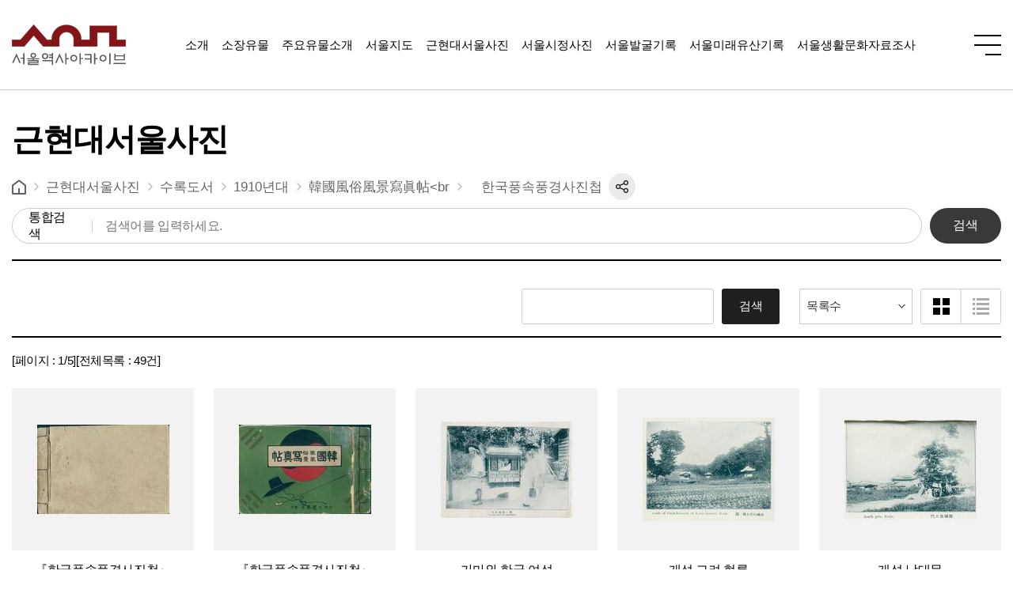

--- FILE ---
content_type: text/html;charset=utf-8
request_url: https://museum.seoul.go.kr/archive/archiveNew/NR_archiveList.do?ctgryId=CTGRY861&type=D
body_size: 515814
content:







    











<!DOCTYPE html>
<html lang="ko">
<head>
<!--     <meta http-equiv="Content-Type" content="text/html; charset=utf-8" /> -->
    <meta http-equiv="X-UA-Compatible" content="IE=edge">
    <meta name="referrer" content="origin">
    <meta name="viewport" content="width=device-width, initial-scale=1.0" />
    
    
    <meta name="keywords" content="서울역사아카이브, 아카이브박물관, 역사, 박물관" />
    <meta name="author" content="서울역사아카이브" />
    <meta name="description" content="서울역사아카이브박물관 사이트입니다." />
    <title>韓國風俗風景寫眞帖 한국풍속풍경사진첩 | 서울역사아카이브</title>
    <link rel="shortcut icon" type="image/x-icon" href="/resources/favicon.ico" />
    <link rel="stylesheet" type="text/css" href="/archive/share/css/reset.css" media="all">
	<!-- <link rel="stylesheet" type="text/css" href="/archive/share/css/master.css" media="all">
	<link rel="stylesheet" type="text/css" href="/archive/share/css/master_media.css" media="all"> -->

	<!-- 2024 리뉴얼 CSS -->
	<link rel="stylesheet" type="text/css" href="/archive/share/css/new_master.css?ver=20241128" media="all">
	<!-- <link rel="stylesheet" type="text/css" href="/archive/share/css/new_master_media.css" media="all"> -->

    <!-- 서울 GNB 스크립트 S -->
    <script src="//www.seoul.go.kr/seoulgnb/gnb.js"></script>
    <!-- 서울 GNB 스크립트 E -->

    <script src="/resources/spi/jquery/jquery-1.12.4.min.js"></script>
    <script src="/resources/spi/jquery/jquery.bxslider.min.js"></script>
    <script src="/resources/common/js/panzoom.js"></script>
    <script src="/archive/share/js/new_master.js"></script>
    <script src="/archive/share/js/gnb_media.js"></script>

    <!-- 메뉴접속 통계 -->
    








    
    
    
    
    
    
        
            
            
            
                <script src="/resources/solutions/cms/statistics/statisticsJmode.min.js"></script>
                <script>
                    $(document).ready(function() {
                        WeblogTracker.init("35", "recentSeoulBook_2_20", "/archive/statistics/JR_insertAction.do");
                    });
                </script>
            
        
    


    <script>
    //<![CDATA[
        $().ready(function() {
            $("#schForm #search").keydown(function(e) {
                if(e.keyCode == 13) {
                    jsSearch();
                }
            });
            //서울 GNB 영역
            Yjs.Gnb.init('G017', 'seoul-common-gnb');
            setTimeout(function() {
            	$("#seoul-gnb-plugin.white").addClass("gray");
        	}, 800);

            $('li[class^="grand-menu"] a[data-depth="3"]').on('click', function(e) {
            	if($(this).parent('li[class^="grand-menu"').find('a[data-depth="4"]').length > 0){
            		let href = $(this).parent('li[class^="grand-menu"').find('a[data-depth="4"]').first().attr('href'); // 같은 댑스의 첫 번째 a 태그 클릭
            		setTimeout(function() {
	            		window.location.href = href;
            		}, 100);
            	}
            });

            /* 20250930 임시 하드코딩 : 지정등록문화유산 */
            if(location.href.indexOf('/archiveNew/NR_mainRelicView.do') > 0 && '' == '1126') {

            	let subLocTmp = '<ul>';
            	subLocTmp += '<li>홈</li>';
            	subLocTmp += '<li>주요유물소개</li>';
            	subLocTmp += '<li>지정 · 등록문화유산</li>';
            	if('' == 'A'){
	            	subLocTmp += '<li>보물</li>';
				} else if('' == 'B'){
	            	subLocTmp += '<li>서울시지정문화유산</li>';
				} else if('' == 'C'){
	            	subLocTmp += '<li>등록문화유산</li>';
				}
				$('div.sub_loc').html(subLocTmp);
			}
        });

        // 로그인 페이지 이동(되돌아올 주소를 포함)
        function globalLogin(href) {
            if(href) {
                $("#globalLoginForm").attr("action",href);
            }
            $("#globalLoginForm").attr("target","_self");
            $("#globalLoginForm").submit();
        };

        // 통합검색
        var jsSearch = function() {
            $("#schForm").submit();
        }

        // 오류 신고(신고 주소를 포함)
        function globalError(href) {
            window.open("", "errorReport", 'resizable=yes,scrollbars=yes,width=650,height=858');
            $("#globalLoginForm").attr("action",href);
            $("#globalLoginForm").attr("target","errorReport");
            $("#globalLoginForm").submit();
        }
    //]]>
    </script>

	<!-- 블루웍스 -->
	



    <!-- 모니터링 -->
    <script>
        var _bwa = [];
        _bwa.push(['setCollectorUrl', 'https://www.zesinc.co.kr/api/collector/museum']);
        _bwa.push(['setCustomerId', 'museum']);
        var d=document, g=d.createElement('script'), s=d.getElementsByTagName('script')[0];
        g.type='text/javascript';
        g.src='/resources/monitor/blueworks/blueworksWebAgent-2.0-min.js';
        g.async=g.defer=true;
        s.parentNode.insertBefore(g, s);
    </script>


	<!-- 20221014 start -->
	<script>
	$(function() {
		var search_wr = $('.sub_search_wr .search_wrap');
		var sub_search_btn = $('.sub_search_wr .search_btn');
		var sub_search_bg = $('.sub_search_bg');

		sub_search_btn.on("click", function() {
			if(search_wr.css("display") == 'none') {
				$(this).text('검색창 닫기').addClass('on');
				$(this).parent().addClass('on');
				search_wr.css('display', 'flex');
				sub_search_bg.show();
			} else {
				$(this).text('검색창 열기').removeClass('on');
				$(this).parent().removeClass('on');
				search_wr.hide();
				sub_search_bg.hide();
			}
		});

		$(window).on('load resize', function() {
			if(matchMedia("(max-width: 1199px)").matches) { // 1200px 미만에서 검색창 닫기
				sub_search_btn.text('검색창 열기').removeClass('on');
				sub_search_btn.parent().removeClass('on');
				//search_wr.hide();
				sub_search_bg.hide();
			}

			var w = $('html, body').width();
			var subCont_w = $('.sub_container').width();
			var pos_left = (w - subCont_w) / 2;

			sub_search_bg.width(w).css('left', -pos_left + 'px');
		});
	});
	</script>
	<!-- 20221014 end -->

    

	<link rel="stylesheet" type="text/css" href="/archive/share/css/add_new.css" media="all">
	<script src="/resources/spi/jquery/jquery.cookie.js"></script>
	<script>
		$(document).ready(function() {
			$(".dong_con p:has(img)").css("text-align", "center");

			$('#video_popup').click(function (e) {

				wrapWindowByMask();

				$.ajax({
					url: "archiveVideoView.do",
					cache: false,
					data: {ctgryId : "CTGRY861"},
					type: "POST"
				}).done(function(html) {
					   $('.video_wrap').empty();
					   $('.video_wrap').append(html);
					   e.preventDefault();
					   $('.video_wrap').addClass("video_on");

					   jsCloseBtn();
					   jsVideoTab();
				});
			});

		});

		var jsCloseBtn = function() {
			$('#full_view_close').click(function () {
				$('.video_wrap').removeClass("video_on")
				$('.video_wrap').empty();
				$("#mask").hide();
			});
		};
		var jsVideoTab = function() {
			var tab = $('.tab_list');
			//tab.removeClass('js_off');
			tab.css('height', tab.find('.view_table').height()+60);
			function onSelectTab(){
				var t = $(this);
				var myClass = t.parent('li').attr('class');
				t.parents('.tab_list:first').attr('class', 'tab_list '+myClass);
				tab.css('height', t.next('.view_table').height()+60);
			}
			tab.find('>ul>li>a').click(onSelectTab).focus(onSelectTab);
		};

		var jsListPageAction = function(currPage) {
			$("#currentPage").val(currPage);
			$("#dataForm").attr("action", "NR_archiveList.do");
			$("#dataForm").submit();
		};

		var jsListSortOrderAction = function(sortOrder) {
			$("#sortOrder").val(sortOrder);
			$("#dataForm").attr("action", "NR_archiveList.do");
			$("#dataForm").submit();
		};

		var jsListViewType = function(type){
			$.cookie("archiveListType", type);
			$.cookie("archiveRowPerPage", null);

			//self.location.reload();
			//$("#currentPage").val(1);
			$("#dataForm").attr("action", "NR_archiveList.do");
			$("#dataForm").submit();
		};

		var jsRowPerPage = function(obj){
			//var num = $(obj).find("option:selected").val();
			//$.cookie("archiveRowPerPage", num);
			
			if(obj == "") {
				$.cookie("archiveRowPerPage", null);
			} else {
				$.cookie("archiveRowPerPage", obj);	
			}
			//self.location.reload();
			$("#dataForm").attr("action", "NR_archiveList.do");
			$("#dataForm").submit();
		};

		var jsViewAction = function (upperNodeId, fileSn, fileId) {
			$("#upperNodeId").val(upperNodeId);
			$("#fileSn").val(fileSn);
			$("#fileId").val(fileId);

			$("#dataForm").attr("action", "NR_archiveView.do");
			$("#dataForm").submit();
		};

		var jsListAction = function(subCtgryId) {
			$("#subCtgryId").val(subCtgryId);

			jsListPageAction(1);
		}
	</script>

</head>
<body>
    <!--[if lte IE 8]>
    <div class="ie_update">
        <div class="msg_update">
            <p>홈페이지의 이용을 위해 최신 브라우저를 설치해 주세요.</p>
            <div class="btn_area large">
                <a href="http://windows.microsoft.com/ko-KR/internet-explorer/download-ie" target="_blank" title="새창" class="btn basic">Internet Explorer 다운로드</a>
                <a href="https://www.google.co.kr/chrome" target="_blank" title="새창" class="btn primary">구글 크롬 다운로드</a>
            </div>
        </div>
    </div>
    <![endif]-->

    <form name="globalLoginForm" id="globalLoginForm" method="post" action="/www/login/NR_login.do">
        <input type="hidden" name="returnUrl" value="/archive/archiveNew/NR_archiveList.do?ctgryId=CTGRY861&amp;type=D" />
        <input type="hidden" name="URL" value="/archive/archiveNew/NR_archiveList.do?ctgryId=CTGRY861&amp;type=D" />
        <input type="submit" style="display:none;" />
    </form>

    
    







	<script>
		var globalShareUrl = "";
		if('' == 'true'){
			globalShareUrl = "https://museum.seoul.go.kr/archive/search/NR_search.do"+"?ctgryId=CTGRY861&amp;type=D";
		} else if('' == 'true') {
			globalShareUrl = "https://museum.seoul.go.kr/archive/search/NR_searchRelic.do"+"?ctgryId=CTGRY861&amp;type=D";
		} else {
			globalShareUrl = "https://museum.seoul.go.kr/archive/archiveNew/NR_archiveList.do?ctgryId=CTGRY861&amp;type=D";
		}
		globalShareUrl = globalShareUrl.replace(/&amp;/g, "&");
	</script>


<header id="header" >
    <dl id="skip">
        <dt>메뉴 건너뛰기</dt>
        <dd><a href="#gnb">주메뉴 바로가기</a></dd>
        <dd><a href="#content">본문 바로가기</a></dd>
    </dl>



    <!-- 서울 GNB 영역 S -->
    <div id="seoul-common-gnb"></div>
    <!-- 서울 GNB 영역 E -->

    <div class="inner">
        <h1 id="logo">
            
                
                
                    <a href="/archive/NR_index.do" title="메인으로"><img src="/archive/share/images/common/logo.png" alt="서울역사아카이브" /></a>
                
            
        </h1>

        <!-- inner END --><!--반응형 추가-->

        <nav class="gnb_area">
    
            <ul class="mobile_gnb_wrap">
                <li class="m_gnb_top">
                    <p class="m_logo"><img src="/archive/share/images/m_logo.png" alt="서울역사아카이브" /></p>
                    <button type="button" class="m_gnb_close"><img src="/archive/share/images/m_gnb_close.png" alt="메뉴 닫기" /></button>
                </li><!--m_gnb_top END-->
            </ul><!-- mobile_gnb_wrap END-->
            <ul id="gnb">
                
                
                    
                        
                        
                        
                        
                        
                        <li id="top-menu1" >
                            <a id="top-menu-head1" href="/archive/archiveGuide/arcvIntrcn.jsp" title="소개" class="pc-menu">소개</a>
                            
                            	
                            	
		                            <a href="#" title="소개" class="mobile-menu">소개</a>
                            	
                            
                            
                                <ul class="gnb_2dep">
                                    
                                        
                                            
                                            
                                            
                                                
                                                
                                            
                                            

                                        <li class="gnb_3dep">
                                                <a href="/archive/archiveGuide/arcvIntrcn.jsp" class="pc-menu">서울역사아카이브</a>
                                                
                                                    
                                                        <a href="/archive/archiveGuide/arcvIntrcn.jsp"  class="mobile-menu">서울역사아카이브</a>
                                                    
                                                    
                                                

                                                
                                                
                                                
                                                
                                            </li>
                                        
                                    
                                        
                                            
                                            
                                            
                                                
                                                
                                            
                                            

                                        <li class="gnb_3dep">
                                                <a href="/archive/archiveGuide/arcvGuide.jsp" class="pc-menu">이용안내</a>
                                                
                                                    
                                                        <a href="/archive/archiveGuide/arcvGuide.jsp"  class="mobile-menu">이용안내</a>
                                                    
                                                    
                                                

                                                
                                                
                                                
                                                
                                            </li>
                                        
                                    
    <!--                                 <script>initNewMenuOn('');</script> -->
                                </ul>
                            
                        </li>
                    
                
                    
                        
                        
                        
                        
                        
                        <li id="top-menu2" >
                            <a id="top-menu-head2" href="/archive/archiveNew/NR_relicList.do" title="소장유물" class="pc-menu">소장유물</a>
                            
                            	
		                            <a href="/archive/archiveNew/NR_relicList.do" title="소장유물" class="mobile-menu">소장유물</a>
                            	
                            	
                            
                            
                        </li>
                    
                
                    
                        
                        
                        
                        
                        
                        <li id="top-menu3" >
                            <a id="top-menu-head3" href="/archive/archiveNew/NR_mainRelicList.do?bbsCd=1126&amp;arcvRelicType=A" title="주요유물소개" class="pc-menu">주요유물소개</a>
                            
                            	
                            	
		                            <a href="#" title="주요유물소개" class="mobile-menu">주요유물소개</a>
                            	
                            
                            
                                <ul class="gnb_2dep">
                                    
                                        
                                            
                                            
                                            
                                                
                                                
                                            
                                            
                                                
                                                    
                                                    
                                                    
                                                    
                                                
                                            

                                        <li class="gnb_3dep">
                                                <a href="/archive/archiveNew/NR_mainRelicList.do?bbsCd=1126&amp;arcvRelicType=A" class="pc-menu"> 지정 · 등록문화유산</a>
                                                
                                                    
                                                    
                                                        <a href="#"  class="mobile-menu"> 지정 · 등록문화유산</a>
                                                    
                                                

                                                
                                                
                                                

                                                    
                                                        
                                                            
                                                            
                                                                <ul>
                                                            

                                                            
                                                            
                                                            
                                                                
                                                                
                                                            
                                                            <li class="gnb_4dep">
                                                                
                                                                
                                                                    
                                                                        <a href="/archive/archiveNew/NR_mainRelicList.do?bbsCd=1126&amp;arcvRelicType=A"  class="mobile-menu">보물</a>
                                                                    
                                                                    
                                                                
                                                                
                                                                
                                                            </li>
                                                        
                                                    
                                                        
                                                            
                                                            

                                                            
                                                            
                                                            
                                                                
                                                                
                                                            
                                                            <li class="gnb_4dep">
                                                                
                                                                
                                                                    
                                                                        <a href="/archive/archiveNew/NR_mainRelicList.do?bbsCd=1126&amp;arcvRelicType=B"  class="mobile-menu">서울시지정문화유산</a>
                                                                    
                                                                    
                                                                
                                                                
                                                                
                                                            </li>
                                                        
                                                    
                                                        
                                                            
                                                            

                                                            
                                                            
                                                            
                                                                
                                                                
                                                            
                                                            <li class="gnb_4dep">
                                                                
                                                                
                                                                    
                                                                        <a href="/archive/archiveNew/NR_mainRelicList.do?bbsCd=1126&amp;arcvRelicType=C"  class="mobile-menu">등록문화유산</a>
                                                                    
                                                                    
                                                                
                                                                
                                                                
                                                            </li>
                                                        
                                                    
                                                    
                                                        </ul>
                                                    
                                                
                                                
                                            </li>
                                        
                                    
                                        
                                            
                                            
                                            
                                                
                                                
                                            
                                            
                                                
                                                    
                                                    
                                                    
                                                    
                                                
                                            

                                        <li class="gnb_3dep">
                                                <a href="/archive/archiveNew/NR_mainRelicList.do?bbsCd=1026" class="pc-menu">월간서울유산</a>
                                                
                                                    
                                                        <a href="/archive/archiveNew/NR_mainRelicList.do?bbsCd=1026"  class="mobile-menu">월간서울유산</a>
                                                    
                                                    
                                                

                                                
                                                
                                                
                                                
                                            </li>
                                        
                                    
    <!--                                 <script>initNewMenuOn('');</script> -->
                                </ul>
                            
                        </li>
                    
                
                    
                        
                        
                        
                        
                        
                        <li id="top-menu4" >
                            <a id="top-menu-head4" href="/archive/seoulMap/seoulMapBsnsIntrcn.jsp" title="서울지도" class="pc-menu">서울지도</a>
                            
                            	
                            	
		                            <a href="#" title="서울지도" class="mobile-menu">서울지도</a>
                            	
                            
                            
                                <ul class="gnb_2dep">
                                    
                                        
                                            
                                            
                                            
                                                
                                                
                                            
                                            
                                                
                                                    
                                                    
                                                    
                                                    
                                                
                                            

                                        <li class="gnb_3dep">
                                                <a href="/archive/seoulMap/seoulMapBsnsIntrcn.jsp" class="pc-menu">자료소개</a>
                                                
                                                    
                                                        <a href="/archive/seoulMap/seoulMapBsnsIntrcn.jsp"  class="mobile-menu">자료소개</a>
                                                    
                                                    
                                                

                                                
                                                
                                                
                                                
                                            </li>
                                        
                                    
                                        
                                            
                                            
                                            
                                                
                                                
                                            
                                            
                                                
                                                    
                                                    
                                                    
                                                    
                                                
                                            

                                        <li class="gnb_3dep">
                                                <a href="/archive/archiveNew/NR_archiveList.do?ctgryId=CTGRY780&amp;type=C" class="pc-menu">고지도</a>
                                                
                                                    
                                                    
                                                        <a href="#"  class="mobile-menu">고지도</a>
                                                    
                                                

                                                
                                                
                                                

                                                    
                                                        
                                                            
                                                            
                                                                <ul>
                                                            

                                                            
                                                            
                                                            
                                                                
                                                                
                                                            
                                                            <li class="gnb_4dep">
                                                                
                                                                
                                                                    
                                                                        <a href="/archive/archiveNew/NR_archiveList.do?ctgryId=CTGRY780&amp;type=C"  class="mobile-menu">서울지도</a>
                                                                    
                                                                    
                                                                
                                                                
                                                                
                                                            </li>
                                                        
                                                    
                                                        
                                                            
                                                            

                                                            
                                                            
                                                            
                                                                
                                                                
                                                            
                                                            <li class="gnb_4dep">
                                                                
                                                                
                                                                    
                                                                        <a href="/archive/archiveNew/NR_archiveList.do?ctgryId=CTGRY781&amp;type=C"  class="mobile-menu">전국지도</a>
                                                                    
                                                                    
                                                                
                                                                
                                                                
                                                            </li>
                                                        
                                                    
                                                        
                                                            
                                                            

                                                            
                                                            
                                                            
                                                                
                                                                
                                                            
                                                            <li class="gnb_4dep">
                                                                
                                                                
                                                                    
                                                                        <a href="/archive/archiveNew/NR_archiveList.do?ctgryId=CTGRY782&amp;type=C"  class="mobile-menu">외국지도</a>
                                                                    
                                                                    
                                                                
                                                                
                                                                
                                                            </li>
                                                        
                                                    
                                                        
                                                            
                                                            

                                                            
                                                            
                                                            
                                                                
                                                                
                                                            
                                                            <li class="gnb_4dep">
                                                                
                                                                
                                                                    
                                                                        <a href="/archive/archiveNew/NR_archiveList.do?ctgryId=CTGRY783&amp;type=C"  class="mobile-menu">기타</a>
                                                                    
                                                                    
                                                                
                                                                
                                                                
                                                            </li>
                                                        
                                                    
                                                    
                                                        </ul>
                                                    
                                                
                                                
                                            </li>
                                        
                                    
                                        
                                            
                                            
                                            
                                                
                                                
                                            
                                            
                                                
                                                    
                                                    
                                                    
                                                    
                                                
                                            

                                        <li class="gnb_3dep">
                                                <a href="/archive/archiveNew/NR_archiveList.do?ctgryId=CTGRY785&amp;type=C" class="pc-menu">근현대지도</a>
                                                
                                                    
                                                    
                                                        <a href="#"  class="mobile-menu">근현대지도</a>
                                                    
                                                

                                                
                                                
                                                

                                                    
                                                        
                                                            
                                                            
                                                                <ul>
                                                            

                                                            
                                                            
                                                            
                                                                
                                                                
                                                            
                                                            <li class="gnb_4dep">
                                                                
                                                                
                                                                    
                                                                        <a href="/archive/archiveNew/NR_archiveList.do?ctgryId=CTGRY785&amp;type=C"  class="mobile-menu">서울지도</a>
                                                                    
                                                                    
                                                                
                                                                
                                                                
                                                            </li>
                                                        
                                                    
                                                        
                                                            
                                                            

                                                            
                                                            
                                                            
                                                                
                                                                
                                                            
                                                            <li class="gnb_4dep">
                                                                
                                                                
                                                                    
                                                                        <a href="/archive/archiveNew/NR_archiveList.do?ctgryId=CTGRY786&amp;type=C"  class="mobile-menu">전국지도</a>
                                                                    
                                                                    
                                                                
                                                                
                                                                
                                                            </li>
                                                        
                                                    
                                                        
                                                            
                                                            

                                                            
                                                            
                                                            
                                                                
                                                                
                                                            
                                                            <li class="gnb_4dep">
                                                                
                                                                
                                                                    
                                                                        <a href="/archive/archiveNew/NR_archiveList.do?ctgryId=CTGRY787&amp;type=C"  class="mobile-menu">외국지도</a>
                                                                    
                                                                    
                                                                
                                                                
                                                                
                                                            </li>
                                                        
                                                    
                                                        
                                                            
                                                            

                                                            
                                                            
                                                            
                                                                
                                                                
                                                            
                                                            <li class="gnb_4dep">
                                                                
                                                                
                                                                    
                                                                        <a href="/archive/archiveNew/NR_archiveList.do?ctgryId=CTGRY788&amp;type=C"  class="mobile-menu">기타</a>
                                                                    
                                                                    
                                                                
                                                                
                                                                
                                                            </li>
                                                        
                                                    
                                                    
                                                        </ul>
                                                    
                                                
                                                
                                            </li>
                                        
                                    
                                        
                                            
                                            
                                            
                                                
                                                
                                            
                                            
                                                
                                                    
                                                    
                                                    
                                                    
                                                
                                            

                                        <li class="gnb_3dep">
                                                <a href="/archive/archiveNew/NR_archiveList.do?ctgryId=CTGRY790&amp;type=C" class="pc-menu">지적도</a>
                                                
                                                    
                                                    
                                                        <a href="#"  class="mobile-menu">지적도</a>
                                                    
                                                

                                                
                                                
                                                

                                                    
                                                        
                                                            
                                                            
                                                                <ul>
                                                            

                                                            
                                                            
                                                            
                                                                
                                                                
                                                            
                                                            <li class="gnb_4dep">
                                                                
                                                                
                                                                    
                                                                        <a href="/archive/archiveNew/NR_archiveList.do?ctgryId=CTGRY790&amp;type=C"  class="mobile-menu">1908 한성부지적도</a>
                                                                    
                                                                    
                                                                
                                                                
                                                                
                                                            </li>
                                                        
                                                    
                                                    
                                                        </ul>
                                                    
                                                
                                                
                                            </li>
                                        
                                    
    <!--                                 <script>initNewMenuOn('');</script> -->
                                </ul>
                            
                        </li>
                    
                
                    
                        
                        
                            
                        
                        
                        
                        
                        <li id="top-menu5" >
                            <a id="top-menu-head5" href="/archive/recentSeoul/recentSeoulPhotoBsnsIntrcn.jsp" title="근현대서울사진" class="pc-menu">근현대서울사진</a>
                            
                            	
                            	
		                            <a href="#" title="근현대서울사진" class="mobile-menu">근현대서울사진</a>
                            	
                            
                            
                                <ul class="gnb_2dep">
                                    
                                        
                                            
                                            
                                            
                                                
                                                
                                            
                                            
                                                
                                                    
                                                    
                                                    
                                                    
                                                
                                            

                                        <li class="gnb_3dep">
                                                <a href="/archive/recentSeoul/recentSeoulPhotoBsnsIntrcn.jsp" class="pc-menu">자료소개</a>
                                                
                                                    
                                                        <a href="/archive/recentSeoul/recentSeoulPhotoBsnsIntrcn.jsp"  class="mobile-menu">자료소개</a>
                                                    
                                                    
                                                

                                                
                                                
                                                
                                                
                                            </li>
                                        
                                    
                                        
                                            
                                            
                                            
                                                
                                                
                                            
                                            
                                                
                                                    
                                                    
                                                    
                                                    
                                                
                                            

                                        <li class="gnb_3dep">
                                                <a href="/archive/archiveNew/NR_archiveList.do?ctgryId=CTGRY793&amp;type=D" class="pc-menu">컬렉션별</a>
                                                
                                                    
                                                    
                                                        <a href="#"  class="mobile-menu">컬렉션별</a>
                                                    
                                                

                                                
                                                
                                                

                                                    
                                                        
                                                            
                                                            
                                                                <ul>
                                                            

                                                            
                                                            
                                                            
                                                                
                                                                
                                                            
                                                            <li class="gnb_4dep">
                                                                
                                                                
                                                                    
                                                                    
                                                                        <a href="#"  class="mobile-menu">정치외교</a>
                                                                    
                                                                
                                                                
                                                                
                                                                    
                                                                        
                                                                            
                                                                            
                                                                                <ul>
                                                                                    <li>
                                                                            
                                                                            
                                                                            
                                                                                
                                                                                
                                                                            
                                                                            <a href="/archive/archiveNew/NR_archiveList.do?ctgryId=CTGRY793&amp;type=D"  class="mobile-menu">조선시찰단</a>
                                                                        
                                                                    
                                                                        
                                                                            
                                                                            
                                                                            
                                                                            
                                                                                
                                                                                
                                                                            
                                                                            <a href="/archive/archiveNew/NR_archiveList.do?ctgryId=CTGRY794&amp;type=D"  class="mobile-menu">황실</a>
                                                                        
                                                                    
                                                                    
                                                                            </li>
                                                                        </ul>
                                                                    
                                                                
                                                            </li>
                                                        
                                                    
                                                        
                                                            
                                                            

                                                            
                                                            
                                                            
                                                                
                                                                
                                                            
                                                            <li class="gnb_4dep">
                                                                
                                                                
                                                                    
                                                                    
                                                                        <a href="#"  class="mobile-menu">산업경제</a>
                                                                    
                                                                
                                                                
                                                                
                                                                    
                                                                        
                                                                            
                                                                            
                                                                                <ul>
                                                                                    <li>
                                                                            
                                                                            
                                                                            
                                                                                
                                                                                
                                                                            
                                                                            <a href="/archive/archiveNew/NR_archiveList.do?ctgryId=CTGRY796&amp;type=D"  class="mobile-menu">은사수산장</a>
                                                                        
                                                                    
                                                                        
                                                                            
                                                                            
                                                                            
                                                                            
                                                                                
                                                                                
                                                                            
                                                                            <a href="/archive/archiveNew/NR_archiveList.do?ctgryId=CTGRY797&amp;type=D"  class="mobile-menu">장인</a>
                                                                        
                                                                    
                                                                        
                                                                            
                                                                            
                                                                            
                                                                            
                                                                                
                                                                                
                                                                            
                                                                            <a href="/archive/archiveNew/NR_archiveList.do?ctgryId=CTGRY798&amp;type=D"  class="mobile-menu">상업</a>
                                                                        
                                                                    
                                                                        
                                                                            
                                                                            
                                                                            
                                                                            
                                                                                
                                                                                
                                                                            
                                                                            <a href="/archive/archiveNew/NR_archiveList.do?ctgryId=CTGRY799&amp;type=D"  class="mobile-menu">금융</a>
                                                                        
                                                                    
                                                                        
                                                                            
                                                                            
                                                                            
                                                                            
                                                                                
                                                                                
                                                                            
                                                                            <a href="/archive/archiveNew/NR_archiveList.do?ctgryId=CTGRY800&amp;type=D"  class="mobile-menu">기업‧회사</a>
                                                                        
                                                                    
                                                                        
                                                                            
                                                                            
                                                                            
                                                                            
                                                                                
                                                                                
                                                                            
                                                                            <a href="/archive/archiveNew/NR_archiveList.do?ctgryId=CTGRY801&amp;type=D"  class="mobile-menu">농림업</a>
                                                                        
                                                                    
                                                                    
                                                                            </li>
                                                                        </ul>
                                                                    
                                                                
                                                            </li>
                                                        
                                                    
                                                        
                                                            
                                                            

                                                            
                                                            
                                                            
                                                                
                                                                
                                                            
                                                            <li class="gnb_4dep">
                                                                
                                                                
                                                                    
                                                                    
                                                                        <a href="#"  class="mobile-menu">교통통신</a>
                                                                    
                                                                
                                                                
                                                                
                                                                    
                                                                        
                                                                            
                                                                            
                                                                                <ul>
                                                                                    <li>
                                                                            
                                                                            
                                                                            
                                                                                
                                                                                
                                                                            
                                                                            <a href="/archive/archiveNew/NR_archiveList.do?ctgryId=CTGRY803&amp;type=D"  class="mobile-menu">가마와 말</a>
                                                                        
                                                                    
                                                                        
                                                                            
                                                                            
                                                                            
                                                                            
                                                                                
                                                                                
                                                                            
                                                                            <a href="/archive/archiveNew/NR_archiveList.do?ctgryId=CTGRY804&amp;type=D"  class="mobile-menu">전차와 자동차</a>
                                                                        
                                                                    
                                                                        
                                                                            
                                                                            
                                                                            
                                                                            
                                                                                
                                                                                
                                                                            
                                                                            <a href="/archive/archiveNew/NR_archiveList.do?ctgryId=CTGRY805&amp;type=D"  class="mobile-menu">철도</a>
                                                                        
                                                                    
                                                                    
                                                                            </li>
                                                                        </ul>
                                                                    
                                                                
                                                            </li>
                                                        
                                                    
                                                        
                                                            
                                                            

                                                            
                                                            
                                                            
                                                                
                                                                
                                                            
                                                            <li class="gnb_4dep">
                                                                
                                                                
                                                                    
                                                                    
                                                                        <a href="#"  class="mobile-menu">건설개발</a>
                                                                    
                                                                
                                                                
                                                                
                                                                    
                                                                        
                                                                            
                                                                            
                                                                                <ul>
                                                                                    <li>
                                                                            
                                                                            
                                                                            
                                                                                
                                                                                
                                                                            
                                                                            <a href="/archive/archiveNew/NR_archiveList.do?ctgryId=CTGRY807&amp;type=D"  class="mobile-menu">도시경관</a>
                                                                        
                                                                    
                                                                        
                                                                            
                                                                            
                                                                            
                                                                            
                                                                                
                                                                                
                                                                            
                                                                            <a href="/archive/archiveNew/NR_archiveList.do?ctgryId=CTGRY808&amp;type=D"  class="mobile-menu">관공서</a>
                                                                        
                                                                    
                                                                        
                                                                            
                                                                            
                                                                            
                                                                            
                                                                                
                                                                                
                                                                            
                                                                            <a href="/archive/archiveNew/NR_archiveList.do?ctgryId=CTGRY809&amp;type=D"  class="mobile-menu">광화문통</a>
                                                                        
                                                                    
                                                                        
                                                                            
                                                                            
                                                                            
                                                                            
                                                                                
                                                                                
                                                                            
                                                                            <a href="/archive/archiveNew/NR_archiveList.do?ctgryId=CTGRY810&amp;type=D"  class="mobile-menu">근대공원</a>
                                                                        
                                                                    
                                                                        
                                                                            
                                                                            
                                                                            
                                                                            
                                                                                
                                                                                
                                                                            
                                                                            <a href="/archive/archiveNew/NR_archiveList.do?ctgryId=CTGRY811&amp;type=D"  class="mobile-menu">대한제국기 건축물</a>
                                                                        
                                                                    
                                                                        
                                                                            
                                                                            
                                                                            
                                                                            
                                                                                
                                                                                
                                                                            
                                                                            <a href="/archive/archiveNew/NR_archiveList.do?ctgryId=CTGRY812&amp;type=D"  class="mobile-menu">서울전경</a>
                                                                        
                                                                    
                                                                        
                                                                            
                                                                            
                                                                            
                                                                            
                                                                                
                                                                                
                                                                            
                                                                            <a href="/archive/archiveNew/NR_archiveList.do?ctgryId=CTGRY813&amp;type=D"  class="mobile-menu">전통건축</a>
                                                                        
                                                                    
                                                                        
                                                                            
                                                                            
                                                                            
                                                                            
                                                                                
                                                                                
                                                                            
                                                                            <a href="/archive/archiveNew/NR_archiveList.do?ctgryId=CTGRY814&amp;type=D"  class="mobile-menu">한양도성</a>
                                                                        
                                                                    
                                                                    
                                                                            </li>
                                                                        </ul>
                                                                    
                                                                
                                                            </li>
                                                        
                                                    
                                                        
                                                            
                                                            

                                                            
                                                            
                                                            
                                                                
                                                                
                                                            
                                                            <li class="gnb_4dep">
                                                                
                                                                
                                                                    
                                                                    
                                                                        <a href="#"  class="mobile-menu">보건의료</a>
                                                                    
                                                                
                                                                
                                                                
                                                                    
                                                                        
                                                                            
                                                                            
                                                                                <ul>
                                                                                    <li>
                                                                            
                                                                            
                                                                            
                                                                                
                                                                                
                                                                            
                                                                            <a href="/archive/archiveNew/NR_archiveList.do?ctgryId=CTGRY816&amp;type=D"  class="mobile-menu">병원·의료</a>
                                                                        
                                                                    
                                                                    
                                                                            </li>
                                                                        </ul>
                                                                    
                                                                
                                                            </li>
                                                        
                                                    
                                                        
                                                            
                                                            

                                                            
                                                            
                                                            
                                                                
                                                                
                                                            
                                                            <li class="gnb_4dep">
                                                                
                                                                
                                                                    
                                                                    
                                                                        <a href="#"  class="mobile-menu">사회생활</a>
                                                                    
                                                                
                                                                
                                                                
                                                                    
                                                                        
                                                                            
                                                                            
                                                                                <ul>
                                                                                    <li>
                                                                            
                                                                            
                                                                            
                                                                                
                                                                                
                                                                            
                                                                            <a href="/archive/archiveNew/NR_archiveList.do?ctgryId=CTGRY818&amp;type=D"  class="mobile-menu">종교·신앙</a>
                                                                        
                                                                    
                                                                        
                                                                            
                                                                            
                                                                            
                                                                            
                                                                                
                                                                                
                                                                            
                                                                            <a href="/archive/archiveNew/NR_archiveList.do?ctgryId=CTGRY819&amp;type=D"  class="mobile-menu">인물도감</a>
                                                                        
                                                                    
                                                                        
                                                                            
                                                                            
                                                                            
                                                                            
                                                                                
                                                                                
                                                                            
                                                                            <a href="/archive/archiveNew/NR_archiveList.do?ctgryId=CTGRY820&amp;type=D"  class="mobile-menu">조선신궁</a>
                                                                        
                                                                    
                                                                        
                                                                            
                                                                            
                                                                            
                                                                            
                                                                                
                                                                                
                                                                            
                                                                            <a href="/archive/archiveNew/NR_archiveList.do?ctgryId=CTGRY821&amp;type=D"  class="mobile-menu">조선의 신사</a>
                                                                        
                                                                    
                                                                    
                                                                            </li>
                                                                        </ul>
                                                                    
                                                                
                                                            </li>
                                                        
                                                    
                                                        
                                                            
                                                            

                                                            
                                                            
                                                            
                                                                
                                                                
                                                            
                                                            <li class="gnb_4dep">
                                                                
                                                                
                                                                    
                                                                    
                                                                        <a href="#"  class="mobile-menu">교육</a>
                                                                    
                                                                
                                                                
                                                                
                                                                    
                                                                        
                                                                            
                                                                            
                                                                                <ul>
                                                                                    <li>
                                                                            
                                                                            
                                                                            
                                                                                
                                                                                
                                                                            
                                                                            <a href="/archive/archiveNew/NR_archiveList.do?ctgryId=CTGRY823&amp;type=D"  class="mobile-menu">교육시설</a>
                                                                        
                                                                    
                                                                        
                                                                            
                                                                            
                                                                            
                                                                            
                                                                                
                                                                                
                                                                            
                                                                            <a href="/archive/archiveNew/NR_archiveList.do?ctgryId=CTGRY824&amp;type=D"  class="mobile-menu">학교생활</a>
                                                                        
                                                                    
                                                                    
                                                                            </li>
                                                                        </ul>
                                                                    
                                                                
                                                            </li>
                                                        
                                                    
                                                        
                                                            
                                                            

                                                            
                                                            
                                                            
                                                                
                                                                
                                                            
                                                            <li class="gnb_4dep">
                                                                
                                                                
                                                                    
                                                                    
                                                                        <a href="#"  class="mobile-menu">문화예술</a>
                                                                    
                                                                
                                                                
                                                                
                                                                    
                                                                        
                                                                            
                                                                            
                                                                                <ul>
                                                                                    <li>
                                                                            
                                                                            
                                                                            
                                                                                
                                                                                
                                                                            
                                                                            <a href="/archive/archiveNew/NR_archiveList.do?ctgryId=CTGRY826&amp;type=D"  class="mobile-menu">기생</a>
                                                                        
                                                                    
                                                                        
                                                                            
                                                                            
                                                                            
                                                                            
                                                                                
                                                                                
                                                                            
                                                                            <a href="/archive/archiveNew/NR_archiveList.do?ctgryId=CTGRY827&amp;type=D"  class="mobile-menu">동·식물원</a>
                                                                        
                                                                    
                                                                        
                                                                            
                                                                            
                                                                            
                                                                            
                                                                                
                                                                                
                                                                            
                                                                            <a href="/archive/archiveNew/NR_archiveList.do?ctgryId=CTGRY828&amp;type=D"  class="mobile-menu">박물관</a>
                                                                        
                                                                    
                                                                        
                                                                            
                                                                            
                                                                            
                                                                            
                                                                                
                                                                                
                                                                            
                                                                            <a href="/archive/archiveNew/NR_archiveList.do?ctgryId=CTGRY829&amp;type=D"  class="mobile-menu">박람회</a>
                                                                        
                                                                    
                                                                    
                                                                            </li>
                                                                        </ul>
                                                                    
                                                                
                                                            </li>
                                                        
                                                    
                                                        
                                                            
                                                            

                                                            
                                                            
                                                            
                                                                
                                                                
                                                            
                                                            <li class="gnb_4dep">
                                                                
                                                                
                                                                    
                                                                    
                                                                        <a href="#"  class="mobile-menu">여가/관광/체육</a>
                                                                    
                                                                
                                                                
                                                                
                                                                    
                                                                        
                                                                            
                                                                            
                                                                                <ul>
                                                                                    <li>
                                                                            
                                                                            
                                                                            
                                                                                
                                                                                
                                                                            
                                                                            <a href="/archive/archiveNew/NR_archiveList.do?ctgryId=CTGRY831&amp;type=D"  class="mobile-menu">경성유람버스</a>
                                                                        
                                                                    
                                                                        
                                                                            
                                                                            
                                                                            
                                                                            
                                                                                
                                                                                
                                                                            
                                                                            <a href="/archive/archiveNew/NR_archiveList.do?ctgryId=CTGRY832&amp;type=D"  class="mobile-menu">극장</a>
                                                                        
                                                                    
                                                                        
                                                                            
                                                                            
                                                                            
                                                                            
                                                                                
                                                                                
                                                                            
                                                                            <a href="/archive/archiveNew/NR_archiveList.do?ctgryId=CTGRY833&amp;type=D"  class="mobile-menu">요릿집</a>
                                                                        
                                                                    
                                                                        
                                                                            
                                                                            
                                                                            
                                                                            
                                                                                
                                                                                
                                                                            
                                                                            <a href="/archive/archiveNew/NR_archiveList.do?ctgryId=CTGRY834&amp;type=D"  class="mobile-menu">호텔‧여관</a>
                                                                        
                                                                    
                                                                        
                                                                            
                                                                            
                                                                            
                                                                            
                                                                                
                                                                                
                                                                            
                                                                            <a href="/archive/archiveNew/NR_archiveList.do?ctgryId=CTGRY835&amp;type=D"  class="mobile-menu">여가</a>
                                                                        
                                                                    
                                                                        
                                                                            
                                                                            
                                                                            
                                                                            
                                                                                
                                                                                
                                                                            
                                                                            <a href="/archive/archiveNew/NR_archiveList.do?ctgryId=CTGRY836&amp;type=D"  class="mobile-menu">체육</a>
                                                                        
                                                                    
                                                                    
                                                                            </li>
                                                                        </ul>
                                                                    
                                                                
                                                            </li>
                                                        
                                                    
                                                    
                                                        </ul>
                                                    
                                                
                                                
                                            </li>
                                        
                                    
                                        
                                            
                                            
                                            
                                                
                                                
                                            
                                            
                                                
                                                    
                                                    
                                                    
                                                    
                                                
                                            

                                        <li class="gnb_3dep">
                                                <a href="/archive/archiveNew/NR_archiveList.do?ctgryId=CTGRY839&amp;type=D" class="pc-menu">수록도서별</a>
                                                
                                                    
                                                    
                                                        <a href="#"  class="mobile-menu">수록도서별</a>
                                                    
                                                

                                                
                                                
                                                

                                                    
                                                        
                                                            
                                                            
                                                                <ul>
                                                            

                                                            
                                                            
                                                            
                                                                
                                                                
                                                            
                                                            <li class="gnb_4dep">
                                                                
                                                                
                                                                    
                                                                    
                                                                        <a href="#"  class="mobile-menu">1900년대</a>
                                                                    
                                                                
                                                                
                                                                
                                                                    
                                                                        
                                                                            
                                                                            
                                                                                <ul>
                                                                                    <li>
                                                                            
                                                                            
                                                                            
                                                                                
                                                                                
                                                                            
                                                                            <a href="/archive/archiveNew/NR_archiveList.do?ctgryId=CTGRY839&amp;type=D"  class="mobile-menu">The Outlook</a>
                                                                        
                                                                    
                                                                        
                                                                            
                                                                            
                                                                            
                                                                            
                                                                                
                                                                                
                                                                            
                                                                            <a href="/archive/archiveNew/NR_archiveList.do?ctgryId=CTGRY840&amp;type=D"  class="mobile-menu">韓半島 한반도</a>
                                                                        
                                                                    
                                                                    
                                                                            </li>
                                                                        </ul>
                                                                    
                                                                
                                                            </li>
                                                        
                                                    
                                                        
                                                            
                                                            

                                                            
                                                            
                                                            
                                                                
                                                                
                                                            
                                                            <li class="gnb_4dep">
                                                                
                                                                
                                                                    
                                                                    
                                                                        <a href="#"  class="mobile-menu">1910년대</a>
                                                                    
                                                                
                                                                
                                                                
                                                                    
                                                                        
                                                                            
                                                                            
                                                                                <ul>
                                                                                    <li>
                                                                            
                                                                            
                                                                            
                                                                                
                                                                                
                                                                            
                                                                            <a href="/archive/archiveNew/NR_archiveList.do?ctgryId=CTGRY842&amp;type=D"  class="mobile-menu">A modern pioneer in Korea</a>
                                                                        
                                                                    
                                                                        
                                                                            
                                                                            
                                                                            
                                                                            
                                                                                
                                                                                
                                                                            
                                                                            <a href="/archive/archiveNew/NR_archiveList.do?ctgryId=CTGRY843&amp;type=D"  class="mobile-menu">ANNUAL REPORT</a>
                                                                        
                                                                    
                                                                        
                                                                            
                                                                            
                                                                            
                                                                            
                                                                                
                                                                                
                                                                            
                                                                            <a href="/archive/archiveNew/NR_archiveList.do?ctgryId=CTGRY844&amp;type=D"  class="mobile-menu">ANNUAL REPORT</a>
                                                                        
                                                                    
                                                                        
                                                                            
                                                                            
                                                                            
                                                                            
                                                                                
                                                                                
                                                                            
                                                                            <a href="/archive/archiveNew/NR_archiveList.do?ctgryId=CTGRY845&amp;type=D"  class="mobile-menu">ANNUAL REPORT</a>
                                                                        
                                                                    
                                                                        
                                                                            
                                                                            
                                                                            
                                                                            
                                                                                
                                                                                
                                                                            
                                                                            <a href="/archive/archiveNew/NR_archiveList.do?ctgryId=CTGRY846&amp;type=D"  class="mobile-menu">Farmers of Forty Centuries</a>
                                                                        
                                                                    
                                                                        
                                                                            
                                                                            
                                                                            
                                                                            
                                                                                
                                                                                
                                                                            
                                                                            <a href="/archive/archiveNew/NR_archiveList.do?ctgryId=CTGRY847&amp;type=D"  class="mobile-menu">Korea mission</a>
                                                                        
                                                                    
                                                                        
                                                                            
                                                                            
                                                                            
                                                                            
                                                                                
                                                                                
                                                                            
                                                                            <a href="/archive/archiveNew/NR_archiveList.do?ctgryId=CTGRY848&amp;type=D"  class="mobile-menu">MANCHURIA&amp;CHOSEN</a>
                                                                        
                                                                    
                                                                        
                                                                            
                                                                            
                                                                            
                                                                            
                                                                                
                                                                                
                                                                            
                                                                            <a href="/archive/archiveNew/NR_archiveList.do?ctgryId=CTGRY849&amp;type=D"  class="mobile-menu">THE STORY OF KOREA</a>
                                                                        
                                                                    
                                                                        
                                                                            
                                                                            
                                                                            
                                                                            
                                                                                
                                                                                
                                                                            
                                                                            <a href="/archive/archiveNew/NR_archiveList.do?ctgryId=CTGRY850&amp;type=D"  class="mobile-menu">UNDERWOOD OF KOREA</a>
                                                                        
                                                                    
                                                                        
                                                                            
                                                                            
                                                                            
                                                                            
                                                                                
                                                                                
                                                                            
                                                                            <a href="/archive/archiveNew/NR_archiveList.do?ctgryId=CTGRY851&amp;type=D"  class="mobile-menu">Woman&#039;s missionary friend</a>
                                                                        
                                                                    
                                                                        
                                                                            
                                                                            
                                                                            
                                                                            
                                                                                
                                                                                
                                                                            
                                                                            <a href="/archive/archiveNew/NR_archiveList.do?ctgryId=CTGRY852&amp;type=D"  class="mobile-menu">京元線寫眞帖 경원선사진첩</a>
                                                                        
                                                                    
                                                                        
                                                                            
                                                                            
                                                                            
                                                                            
                                                                                
                                                                                
                                                                            
                                                                            <a href="/archive/archiveNew/NR_archiveList.do?ctgryId=CTGRY853&amp;type=D"  class="mobile-menu">京城繁昌記 경성번창기</a>
                                                                        
                                                                    
                                                                        
                                                                            
                                                                            
                                                                            
                                                                            
                                                                                
                                                                                
                                                                            
                                                                            <a href="/archive/archiveNew/NR_archiveList.do?ctgryId=CTGRY854&amp;type=D"  class="mobile-menu">京釜線漢江橋梁竣工紀念寫眞帖 경부선한강교량준공기념사진첩</a>
                                                                        
                                                                    
                                                                        
                                                                            
                                                                            
                                                                            
                                                                            
                                                                                
                                                                                
                                                                            
                                                                            <a href="/archive/archiveNew/NR_archiveList.do?ctgryId=CTGRY855&amp;type=D"  class="mobile-menu">德壽宮國葬畵帖 덕수궁국장화첩</a>
                                                                        
                                                                    
                                                                        
                                                                            
                                                                            
                                                                            
                                                                            
                                                                                
                                                                                
                                                                            
                                                                            <a href="/archive/archiveNew/NR_archiveList.do?ctgryId=CTGRY856&amp;type=D"  class="mobile-menu">朝鮮實業視察團 조선실업시찰단</a>
                                                                        
                                                                    
                                                                        
                                                                            
                                                                            
                                                                            
                                                                            
                                                                                
                                                                                
                                                                            
                                                                            <a href="/archive/archiveNew/NR_archiveList.do?ctgryId=CTGRY857&amp;type=D"  class="mobile-menu">朝鮮鐵道線路案內 조선철도선로안내</a>
                                                                        
                                                                    
                                                                        
                                                                            
                                                                            
                                                                            
                                                                            
                                                                                
                                                                                
                                                                            
                                                                            <a href="/archive/archiveNew/NR_archiveList.do?ctgryId=CTGRY858&amp;type=D"  class="mobile-menu">朝鮮鐵道旅行案內 조선철도여행안내</a>
                                                                        
                                                                    
                                                                        
                                                                            
                                                                            
                                                                            
                                                                            
                                                                                
                                                                                
                                                                            
                                                                            <a href="/archive/archiveNew/NR_archiveList.do?ctgryId=CTGRY859&amp;type=D"  class="mobile-menu">朝鮮風景人俗寫眞帖 조선풍경인속사진첩</a>
                                                                        
                                                                    
                                                                        
                                                                            
                                                                            
                                                                            
                                                                            
                                                                                
                                                                                
                                                                            
                                                                            <a href="/archive/archiveNew/NR_archiveList.do?ctgryId=CTGRY860&amp;type=D"  class="mobile-menu">韓國風俗風景寫眞帖 한국풍속풍경사진첩</a>
                                                                        
                                                                    
                                                                        
                                                                            
                                                                            
                                                                            
                                                                            
                                                                                
                                                                                
                                                                            
                                                                            <a href="/archive/archiveNew/NR_archiveList.do?ctgryId=CTGRY861&amp;type=D"  class="mobile-menu">韓國風俗風景寫眞帖 한국풍속풍경사진첩</a>
                                                                        
                                                                    
                                                                        
                                                                            
                                                                            
                                                                            
                                                                            
                                                                                
                                                                                
                                                                            
                                                                            <a href="/archive/archiveNew/NR_archiveList.do?ctgryId=CTGRY862&amp;type=D"  class="mobile-menu">鮮南發展史 선남발전사</a>
                                                                        
                                                                    
                                                                        
                                                                            
                                                                            
                                                                            
                                                                            
                                                                                
                                                                                
                                                                            
                                                                            <a href="/archive/archiveNew/NR_archiveList.do?ctgryId=CTGRY863&amp;type=D"  class="mobile-menu">고종황제장례식사진</a>
                                                                        
                                                                    
                                                                        
                                                                            
                                                                            
                                                                            
                                                                            
                                                                                
                                                                                
                                                                            
                                                                            <a href="/archive/archiveNew/NR_archiveList.do?ctgryId=CTGRY864&amp;type=D"  class="mobile-menu">서울전경사진</a>
                                                                        
                                                                    
                                                                        
                                                                            
                                                                            
                                                                            
                                                                            
                                                                                
                                                                                
                                                                            
                                                                            <a href="/archive/archiveNew/NR_archiveList.do?ctgryId=CTGRY865&amp;type=D"  class="mobile-menu">창덕궁, 창경원 사진첩</a>
                                                                        
                                                                    
                                                                    
                                                                            </li>
                                                                        </ul>
                                                                    
                                                                
                                                            </li>
                                                        
                                                    
                                                        
                                                            
                                                            

                                                            
                                                            
                                                            
                                                                
                                                                
                                                            
                                                            <li class="gnb_4dep">
                                                                
                                                                
                                                                    
                                                                    
                                                                        <a href="#"  class="mobile-menu">1920년대</a>
                                                                    
                                                                
                                                                
                                                                
                                                                    
                                                                        
                                                                            
                                                                            
                                                                                <ul>
                                                                                    <li>
                                                                            
                                                                            
                                                                            
                                                                                
                                                                                
                                                                            
                                                                            <a href="/archive/archiveNew/NR_archiveList.do?ctgryId=CTGRY867&amp;type=D"  class="mobile-menu">ANNUAL REPORT</a>
                                                                        
                                                                    
                                                                        
                                                                            
                                                                            
                                                                            
                                                                            
                                                                                
                                                                                
                                                                            
                                                                            <a href="/archive/archiveNew/NR_archiveList.do?ctgryId=CTGRY868&amp;type=D"  class="mobile-menu">Burton Holmes Travel Stories</a>
                                                                        
                                                                    
                                                                        
                                                                            
                                                                            
                                                                            
                                                                            
                                                                                
                                                                                
                                                                            
                                                                            <a href="/archive/archiveNew/NR_archiveList.do?ctgryId=CTGRY869&amp;type=D"  class="mobile-menu">Glimpses of Korea</a>
                                                                        
                                                                    
                                                                        
                                                                            
                                                                            
                                                                            
                                                                            
                                                                                
                                                                                
                                                                            
                                                                            <a href="/archive/archiveNew/NR_archiveList.do?ctgryId=CTGRY870&amp;type=D"  class="mobile-menu">Korea and its people</a>
                                                                        
                                                                    
                                                                        
                                                                            
                                                                            
                                                                            
                                                                            
                                                                                
                                                                                
                                                                            
                                                                            <a href="/archive/archiveNew/NR_archiveList.do?ctgryId=CTGRY871&amp;type=D"  class="mobile-menu">The Mentor Korea</a>
                                                                        
                                                                    
                                                                        
                                                                            
                                                                            
                                                                            
                                                                            
                                                                                
                                                                                
                                                                            
                                                                            <a href="/archive/archiveNew/NR_archiveList.do?ctgryId=CTGRY872&amp;type=D"  class="mobile-menu">半島の翠緑 반도의 취록</a>
                                                                        
                                                                    
                                                                        
                                                                            
                                                                            
                                                                            
                                                                            
                                                                                
                                                                                
                                                                            
                                                                            <a href="/archive/archiveNew/NR_archiveList.do?ctgryId=CTGRY873&amp;type=D"  class="mobile-menu">寫眞帖-亞東印畵輯 사진첩-아동인화집</a>
                                                                        
                                                                    
                                                                        
                                                                            
                                                                            
                                                                            
                                                                            
                                                                                
                                                                                
                                                                            
                                                                            <a href="/archive/archiveNew/NR_archiveList.do?ctgryId=CTGRY874&amp;type=D"  class="mobile-menu">寫眞帖-朝鮮 사진첩-조선</a>
                                                                        
                                                                    
                                                                        
                                                                            
                                                                            
                                                                            
                                                                            
                                                                                
                                                                                
                                                                            
                                                                            <a href="/archive/archiveNew/NR_archiveList.do?ctgryId=CTGRY875&amp;type=D"  class="mobile-menu">寫眞帖-朝鮮 사진첩-조선</a>
                                                                        
                                                                    
                                                                        
                                                                            
                                                                            
                                                                            
                                                                            
                                                                                
                                                                                
                                                                            
                                                                            <a href="/archive/archiveNew/NR_archiveList.do?ctgryId=CTGRY876&amp;type=D"  class="mobile-menu">最近の朝鮮及支那 최근의조선과지나</a>
                                                                        
                                                                    
                                                                        
                                                                            
                                                                            
                                                                            
                                                                            
                                                                                
                                                                                
                                                                            
                                                                            <a href="/archive/archiveNew/NR_archiveList.do?ctgryId=CTGRY877&amp;type=D"  class="mobile-menu">朝鮮 조선</a>
                                                                        
                                                                    
                                                                        
                                                                            
                                                                            
                                                                            
                                                                            
                                                                                
                                                                                
                                                                            
                                                                            <a href="/archive/archiveNew/NR_archiveList.do?ctgryId=CTGRY878&amp;type=D"  class="mobile-menu">朝鮮神宮寫眞圖集 조선신궁사진도집</a>
                                                                        
                                                                    
                                                                        
                                                                            
                                                                            
                                                                            
                                                                            
                                                                                
                                                                                
                                                                            
                                                                            <a href="/archive/archiveNew/NR_archiveList.do?ctgryId=CTGRY879&amp;type=D"  class="mobile-menu">朝鮮鐵道旅行案內 조선철도여행안내</a>
                                                                        
                                                                    
                                                                        
                                                                            
                                                                            
                                                                            
                                                                            
                                                                                
                                                                                
                                                                            
                                                                            <a href="/archive/archiveNew/NR_archiveList.do?ctgryId=CTGRY880&amp;type=D"  class="mobile-menu">朝鮮風俗風景寫眞帖 조선풍속풍경사진첩</a>
                                                                        
                                                                    
                                                                        
                                                                            
                                                                            
                                                                            
                                                                            
                                                                                
                                                                                
                                                                            
                                                                            <a href="/archive/archiveNew/NR_archiveList.do?ctgryId=CTGRY881&amp;type=D"  class="mobile-menu">純宗國葬錄 순종국장록</a>
                                                                        
                                                                    
                                                                        
                                                                            
                                                                            
                                                                            
                                                                            
                                                                                
                                                                                
                                                                            
                                                                            <a href="/archive/archiveNew/NR_archiveList.do?ctgryId=CTGRY882&amp;type=D"  class="mobile-menu">金剛山寫眞帖 금강산사진첩</a>
                                                                        
                                                                    
                                                                        
                                                                            
                                                                            
                                                                            
                                                                            
                                                                                
                                                                                
                                                                            
                                                                            <a href="/archive/archiveNew/NR_archiveList.do?ctgryId=CTGRY883&amp;type=D"  class="mobile-menu">李王家記念寫眞帖 이왕가기념사진첩</a>
                                                                        
                                                                    
                                                                    
                                                                            </li>
                                                                        </ul>
                                                                    
                                                                
                                                            </li>
                                                        
                                                    
                                                        
                                                            
                                                            

                                                            
                                                            
                                                            
                                                                
                                                                
                                                            
                                                            <li class="gnb_4dep">
                                                                
                                                                
                                                                    
                                                                    
                                                                        <a href="#"  class="mobile-menu">1930년대</a>
                                                                    
                                                                
                                                                
                                                                
                                                                    
                                                                        
                                                                            
                                                                            
                                                                                <ul>
                                                                                    <li>
                                                                            
                                                                            
                                                                            
                                                                                
                                                                                
                                                                            
                                                                            <a href="/archive/archiveNew/NR_archiveList.do?ctgryId=CTGRY885&amp;type=D"  class="mobile-menu">Japan</a>
                                                                        
                                                                    
                                                                        
                                                                            
                                                                            
                                                                            
                                                                            
                                                                                
                                                                                
                                                                            
                                                                            <a href="/archive/archiveNew/NR_archiveList.do?ctgryId=CTGRY886&amp;type=D"  class="mobile-menu">京城: 仁川, 水原, 開城 경성: 인천, 수원, 개성</a>
                                                                        
                                                                    
                                                                        
                                                                            
                                                                            
                                                                            
                                                                            
                                                                                
                                                                                
                                                                            
                                                                            <a href="/archive/archiveNew/NR_archiveList.do?ctgryId=CTGRY887&amp;type=D"  class="mobile-menu">日本地理風俗大系 일본지리풍속대계</a>
                                                                        
                                                                    
                                                                        
                                                                            
                                                                            
                                                                            
                                                                            
                                                                                
                                                                                
                                                                            
                                                                            <a href="/archive/archiveNew/NR_archiveList.do?ctgryId=CTGRY888&amp;type=D"  class="mobile-menu">躍進朝鮮大觀 약진조선대관</a>
                                                                        
                                                                    
                                                                        
                                                                            
                                                                            
                                                                            
                                                                            
                                                                                
                                                                                
                                                                            
                                                                            <a href="/archive/archiveNew/NR_archiveList.do?ctgryId=CTGRY889&amp;type=D"  class="mobile-menu">大京城都市大觀 대경성도시대관</a>
                                                                        
                                                                    
                                                                    
                                                                            </li>
                                                                        </ul>
                                                                    
                                                                
                                                            </li>
                                                        
                                                    
                                                        
                                                            
                                                            

                                                            
                                                            
                                                            
                                                                
                                                                
                                                            
                                                            <li class="gnb_4dep">
                                                                
                                                                
                                                                    
                                                                    
                                                                        <a href="#"  class="mobile-menu">1940년대</a>
                                                                    
                                                                
                                                                
                                                                
                                                                    
                                                                        
                                                                            
                                                                            
                                                                                <ul>
                                                                                    <li>
                                                                            
                                                                            
                                                                            
                                                                                
                                                                                
                                                                            
                                                                            <a href="/archive/archiveNew/NR_archiveList.do?ctgryId=CTGRY891&amp;type=D"  class="mobile-menu">서울사진</a>
                                                                        
                                                                    
                                                                    
                                                                            </li>
                                                                        </ul>
                                                                    
                                                                
                                                            </li>
                                                        
                                                    
                                                        
                                                            
                                                            

                                                            
                                                            
                                                            
                                                                
                                                                
                                                            
                                                            <li class="gnb_4dep">
                                                                
                                                                
                                                                    
                                                                    
                                                                        <a href="#"  class="mobile-menu">1950년대</a>
                                                                    
                                                                
                                                                
                                                                
                                                                    
                                                                        
                                                                            
                                                                            
                                                                                <ul>
                                                                                    <li>
                                                                            
                                                                            
                                                                            
                                                                                
                                                                                
                                                                            
                                                                            <a href="/archive/archiveNew/NR_archiveList.do?ctgryId=CTGRY893&amp;type=D"  class="mobile-menu">서울전경사진</a>
                                                                        
                                                                    
                                                                    
                                                                            </li>
                                                                        </ul>
                                                                    
                                                                
                                                            </li>
                                                        
                                                    
                                                    
                                                        </ul>
                                                    
                                                
                                                
                                            </li>
                                        
                                    
    <!--                                 <script>initNewMenuOn('5');</script> -->
                                </ul>
                            
                        </li>
                    
                
                    
                        
                        
                        
                        
                        
                        <li id="top-menu6" >
                            <a id="top-menu-head6" href="/archive/seoulAdminist/seoulAdministBsnsIntrcn.jsp" title="서울시정사진" class="pc-menu">서울시정사진</a>
                            
                            	
                            	
		                            <a href="#" title="서울시정사진" class="mobile-menu">서울시정사진</a>
                            	
                            
                            
                                <ul class="gnb_2dep">
                                    
                                        
                                            
                                            
                                            
                                                
                                                
                                            
                                            
                                                
                                                    
                                                    
                                                    
                                                    
                                                
                                            

                                        <li class="gnb_3dep">
                                                <a href="/archive/seoulAdminist/seoulAdministBsnsIntrcn.jsp" class="pc-menu">자료소개</a>
                                                
                                                    
                                                        <a href="/archive/seoulAdminist/seoulAdministBsnsIntrcn.jsp"  class="mobile-menu">자료소개</a>
                                                    
                                                    
                                                

                                                
                                                
                                                
                                                
                                            </li>
                                        
                                    
                                        
                                            
                                            
                                            
                                                
                                                
                                            
                                            
                                                
                                                    
                                                    
                                                    
                                                    
                                                
                                            

                                        <li class="gnb_3dep">
                                                <a href="/archive/archiveNew/NR_archiveList.do?ctgryId=CTGRY4&amp;type=B" class="pc-menu">촬영연도별</a>
                                                
                                                    
                                                    
                                                        <a href="#"  class="mobile-menu">촬영연도별</a>
                                                    
                                                

                                                
                                                
                                                

                                                    
                                                        
                                                            
                                                            
                                                                <ul>
                                                            

                                                            
                                                            
                                                            
                                                                
                                                                
                                                            
                                                            <li class="gnb_4dep">
                                                                
                                                                
                                                                    
                                                                        <a href="/archive/archiveNew/NR_archiveList.do?ctgryId=CTGRY4&amp;type=B"  class="mobile-menu">1957-1963</a>
                                                                    
                                                                    
                                                                
                                                                
                                                                
                                                            </li>
                                                        
                                                    
                                                        
                                                            
                                                            

                                                            
                                                            
                                                            
                                                                
                                                                
                                                            
                                                            <li class="gnb_4dep">
                                                                
                                                                
                                                                    
                                                                        <a href="/archive/archiveNew/NR_archiveList.do?ctgryId=CTGRY36&amp;type=B"  class="mobile-menu">1963-1966</a>
                                                                    
                                                                    
                                                                
                                                                
                                                                
                                                            </li>
                                                        
                                                    
                                                        
                                                            
                                                            

                                                            
                                                            
                                                            
                                                                
                                                                
                                                            
                                                            <li class="gnb_4dep">
                                                                
                                                                
                                                                    
                                                                        <a href="/archive/archiveNew/NR_archiveList.do?ctgryId=CTGRY731&amp;type=B"  class="mobile-menu">1966-1967</a>
                                                                    
                                                                    
                                                                
                                                                
                                                                
                                                            </li>
                                                        
                                                    
                                                        
                                                            
                                                            

                                                            
                                                            
                                                            
                                                                
                                                                
                                                            
                                                            <li class="gnb_4dep">
                                                                
                                                                
                                                                    
                                                                        <a href="/archive/archiveNew/NR_archiveList.do?ctgryId=CTGRY734&amp;type=B"  class="mobile-menu">1968-1970</a>
                                                                    
                                                                    
                                                                
                                                                
                                                                
                                                            </li>
                                                        
                                                    
                                                        
                                                            
                                                            

                                                            
                                                            
                                                            
                                                                
                                                                
                                                            
                                                            <li class="gnb_4dep">
                                                                
                                                                
                                                                    
                                                                        <a href="/archive/archiveNew/NR_archiveList.do?ctgryId=CTGRY740&amp;type=B"  class="mobile-menu">1970-1972</a>
                                                                    
                                                                    
                                                                
                                                                
                                                                
                                                            </li>
                                                        
                                                    
                                                        
                                                            
                                                            

                                                            
                                                            
                                                            
                                                                
                                                                
                                                            
                                                            <li class="gnb_4dep">
                                                                
                                                                
                                                                    
                                                                        <a href="/archive/archiveNew/NR_archiveList.do?ctgryId=CTGRY746&amp;type=B"  class="mobile-menu">1973-1974</a>
                                                                    
                                                                    
                                                                
                                                                
                                                                
                                                            </li>
                                                        
                                                    
                                                        
                                                            
                                                            

                                                            
                                                            
                                                            
                                                                
                                                                
                                                            
                                                            <li class="gnb_4dep">
                                                                
                                                                
                                                                    
                                                                    
                                                                        <a href="#"  class="mobile-menu">1974-1978</a>
                                                                    
                                                                
                                                                
                                                                
                                                                    
                                                                        
                                                                            
                                                                            
                                                                                <ul>
                                                                                    <li>
                                                                            
                                                                            
                                                                            
                                                                                
                                                                                
                                                                            
                                                                            <a href="/archive/archiveNew/NR_archiveList.do?ctgryId=CTGRY754&amp;type=B"  class="mobile-menu">강남</a>
                                                                        
                                                                    
                                                                        
                                                                            
                                                                            
                                                                            
                                                                            
                                                                                
                                                                                
                                                                            
                                                                            <a href="/archive/archiveNew/NR_archiveList.do?ctgryId=CTGRY760&amp;type=B"  class="mobile-menu">강북</a>
                                                                        
                                                                    
                                                                    
                                                                            </li>
                                                                        </ul>
                                                                    
                                                                
                                                            </li>
                                                        
                                                    
                                                        
                                                            
                                                            

                                                            
                                                            
                                                            
                                                                
                                                                
                                                            
                                                            <li class="gnb_4dep">
                                                                
                                                                
                                                                    
                                                                        <a href="/archive/archiveNew/NR_archiveList.do?ctgryId=CTGRY766&amp;type=B"  class="mobile-menu">1979-1983</a>
                                                                    
                                                                    
                                                                
                                                                
                                                                
                                                            </li>
                                                        
                                                    
                                                        
                                                            
                                                            

                                                            
                                                            
                                                            
                                                                
                                                                
                                                            
                                                            <li class="gnb_4dep">
                                                                
                                                                
                                                                    
                                                                        <a href="/archive/archiveNew/NR_archiveList.do?ctgryId=CTGRY772&amp;type=B"  class="mobile-menu">1984-1988</a>
                                                                    
                                                                    
                                                                
                                                                
                                                                
                                                            </li>
                                                        
                                                    
                                                    
                                                        </ul>
                                                    
                                                
                                                
                                            </li>
                                        
                                    
    <!--                                 <script>initNewMenuOn('5');</script> -->
                                </ul>
                            
                        </li>
                    
                
                    
                        
                        
                        
                        
                        
                        <li id="top-menu7" >
                            <a id="top-menu-head7" href="/archive/excavation/excavationBsnsIntrcn.jsp" title="서울발굴기록" class="pc-menu">서울발굴기록</a>
                            
                            	
                            	
		                            <a href="#" title="서울발굴기록" class="mobile-menu">서울발굴기록</a>
                            	
                            
                            
                                <ul class="gnb_2dep">
                                    
                                        
                                            
                                            
                                            
                                                
                                                
                                            
                                            
                                                
                                                    
                                                    
                                                    
                                                    
                                                
                                            

                                        <li class="gnb_3dep">
                                                <a href="/archive/excavation/excavationBsnsIntrcn.jsp" class="pc-menu">자료소개</a>
                                                
                                                    
                                                        <a href="/archive/excavation/excavationBsnsIntrcn.jsp"  class="mobile-menu">자료소개</a>
                                                    
                                                    
                                                

                                                
                                                
                                                
                                                
                                            </li>
                                        
                                    
                                        
                                            
                                            
                                            
                                                
                                                
                                            
                                            
                                                
                                                    
                                                    
                                                    
                                                    
                                                
                                            

                                        <li class="gnb_3dep">
                                                <a href="/archive/archiveNew/NR_archiveList.do?ctgryId=CTGRY1052&amp;type=E" class="pc-menu">수유동 가마터</a>
                                                
                                                    
                                                        <a href="/archive/archiveNew/NR_archiveList.do?ctgryId=CTGRY1052&amp;type=E"  class="mobile-menu">수유동 가마터</a>
                                                    
                                                    
                                                

                                                
                                                
                                                
                                                
                                            </li>
                                        
                                    
                                        
                                            
                                            
                                            
                                                
                                                
                                            
                                            
                                                
                                                    
                                                    
                                                    
                                                    
                                                
                                            

                                        <li class="gnb_3dep">
                                                <a href="/archive/archiveNew/NR_archiveList.do?ctgryId=CTGRY1096&amp;type=E" class="pc-menu">우이동 가마터</a>
                                                
                                                    
                                                        <a href="/archive/archiveNew/NR_archiveList.do?ctgryId=CTGRY1096&amp;type=E"  class="mobile-menu">우이동 가마터</a>
                                                    
                                                    
                                                

                                                
                                                
                                                
                                                
                                            </li>
                                        
                                    
                                        
                                            
                                            
                                            
                                                
                                                
                                            
                                            
                                                
                                                    
                                                    
                                                    
                                                    
                                                
                                            

                                        <li class="gnb_3dep">
                                                <a href="/archive/archiveNew/NR_archiveList.do?ctgryId=CTGRY898&amp;type=E" class="pc-menu">의정부지</a>
                                                
                                                    
                                                        <a href="/archive/archiveNew/NR_archiveList.do?ctgryId=CTGRY898&amp;type=E"  class="mobile-menu">의정부지</a>
                                                    
                                                    
                                                

                                                
                                                
                                                
                                                
                                            </li>
                                        
                                    
                                        
                                            
                                            
                                            
                                                
                                                
                                            
                                            
                                                
                                                    
                                                    
                                                    
                                                    
                                                
                                            

                                        <li class="gnb_3dep">
                                                <a href="/archive/archiveNew/NR_archiveList.do?ctgryId=CTGRY971&amp;type=E" class="pc-menu">종묘광장</a>
                                                
                                                    
                                                        <a href="/archive/archiveNew/NR_archiveList.do?ctgryId=CTGRY971&amp;type=E"  class="mobile-menu">종묘광장</a>
                                                    
                                                    
                                                

                                                
                                                
                                                
                                                
                                            </li>
                                        
                                    
                                        
                                            
                                            
                                            
                                                
                                                
                                            
                                            
                                                
                                                    
                                                    
                                                    
                                                    
                                                
                                            

                                        <li class="gnb_3dep">
                                                <a href="/archive/archiveNew/NR_archiveList.do?ctgryId=CTGRY1106&amp;type=E" class="pc-menu">진관사</a>
                                                
                                                    
                                                        <a href="/archive/archiveNew/NR_archiveList.do?ctgryId=CTGRY1106&amp;type=E"  class="mobile-menu">진관사</a>
                                                    
                                                    
                                                

                                                
                                                
                                                
                                                
                                            </li>
                                        
                                    
                                        
                                            
                                            
                                            
                                                
                                                
                                            
                                            
                                                
                                                    
                                                    
                                                    
                                                    
                                                
                                            

                                        <li class="gnb_3dep">
                                                <a href="/archive/archiveNew/NR_archiveList.do?ctgryId=CTGRY895&amp;type=E" class="pc-menu">한양도성</a>
                                                
                                                    
                                                    
                                                        <a href="#"  class="mobile-menu">한양도성</a>
                                                    
                                                

                                                
                                                
                                                

                                                    
                                                        
                                                            
                                                            
                                                                <ul>
                                                            

                                                            
                                                            
                                                            
                                                                
                                                                
                                                            
                                                            <li class="gnb_4dep">
                                                                
                                                                
                                                                    
                                                                        <a href="/archive/archiveNew/NR_archiveList.do?ctgryId=CTGRY895&amp;type=E"  class="mobile-menu">아동광장</a>
                                                                    
                                                                    
                                                                
                                                                
                                                                
                                                            </li>
                                                        
                                                    
                                                        
                                                            
                                                            

                                                            
                                                            
                                                            
                                                                
                                                                
                                                            
                                                            <li class="gnb_4dep">
                                                                
                                                                
                                                                    
                                                                        <a href="/archive/archiveNew/NR_archiveList.do?ctgryId=CTGRY896&amp;type=E"  class="mobile-menu">백범광장‧각자성석</a>
                                                                    
                                                                    
                                                                
                                                                
                                                                
                                                            </li>
                                                        
                                                    
                                                        
                                                            
                                                            

                                                            
                                                            
                                                            
                                                                
                                                                
                                                            
                                                            <li class="gnb_4dep">
                                                                
                                                                
                                                                    
                                                                        <a href="/archive/archiveNew/NR_archiveList.do?ctgryId=CTGRY897&amp;type=E"  class="mobile-menu">중앙광장‧회현자락</a>
                                                                    
                                                                    
                                                                
                                                                
                                                                
                                                            </li>
                                                        
                                                    
                                                    
                                                        </ul>
                                                    
                                                
                                                
                                            </li>
                                        
                                    
                                        
                                            
                                            
                                            
                                                
                                                
                                            
                                            
                                                
                                                    
                                                    
                                                    
                                                    
                                                
                                            

                                        <li class="gnb_3dep">
                                                <a href="/archive/archiveNew/NR_archiveList.do?ctgryId=CTGRY1153&amp;type=E" class="pc-menu">탕춘대성</a>
                                                
                                                    
                                                        <a href="/archive/archiveNew/NR_archiveList.do?ctgryId=CTGRY1153&amp;type=E"  class="mobile-menu">탕춘대성</a>
                                                    
                                                    
                                                

                                                
                                                
                                                
                                                
                                            </li>
                                        
                                    
    <!--                                 <script>initNewMenuOn('5');</script> -->
                                </ul>
                            
                        </li>
                    
                
                    
                        
                        
                        
                        
                        
                        <li id="top-menu8" >
                            <a id="top-menu-head8" href="/archive/futureLegacy/futureLegacyIntrcn.jsp" title="서울미래유산기록" class="pc-menu">서울미래유산기록</a>
                            
                            	
                            	
		                            <a href="#" title="서울미래유산기록" class="mobile-menu">서울미래유산기록</a>
                            	
                            
                            
                                <ul class="gnb_2dep">
                                    
                                        
                                            
                                            
                                            
                                                
                                                
                                            
                                            
                                                
                                                    
                                                    
                                                    
                                                    
                                                
                                            

                                        <li class="gnb_3dep">
                                                <a href="/archive/futureLegacy/futureLegacyIntrcn.jsp" class="pc-menu">자료소개</a>
                                                
                                                    
                                                        <a href="/archive/futureLegacy/futureLegacyIntrcn.jsp"  class="mobile-menu">자료소개</a>
                                                    
                                                    
                                                

                                                
                                                
                                                
                                                
                                            </li>
                                        
                                    
                                        
                                            
                                            
                                            
                                                
                                                
                                            
                                            
                                                
                                                    
                                                    
                                                    
                                                    
                                                
                                            

                                        <li class="gnb_3dep">
                                                <a href="/archive/archiveNew/NR_archiveList.do?ctgryId=CTGRY931&amp;type=F" class="pc-menu">낙원떡집</a>
                                                
                                                    
                                                        <a href="/archive/archiveNew/NR_archiveList.do?ctgryId=CTGRY931&amp;type=F"  class="mobile-menu">낙원떡집</a>
                                                    
                                                    
                                                

                                                
                                                
                                                
                                                
                                            </li>
                                        
                                    
                                        
                                            
                                            
                                            
                                                
                                                
                                            
                                            
                                                
                                                    
                                                    
                                                    
                                                    
                                                
                                            

                                        <li class="gnb_3dep">
                                                <a href="/archive/archiveNew/NR_archiveList.do?ctgryId=CTGRY961&amp;type=F" class="pc-menu">서울의대장간</a>
                                                
                                                    
                                                        <a href="/archive/archiveNew/NR_archiveList.do?ctgryId=CTGRY961&amp;type=F"  class="mobile-menu">서울의대장간</a>
                                                    
                                                    
                                                

                                                
                                                
                                                
                                                
                                            </li>
                                        
                                    
                                        
                                            
                                            
                                            
                                                
                                                
                                            
                                            
                                                
                                                    
                                                    
                                                    
                                                    
                                                
                                            

                                        <li class="gnb_3dep">
                                                <a href="/archive/archiveNew/NR_archiveList.do?ctgryId=CTGRY1046&amp;type=F" class="pc-menu">서울의이용원</a>
                                                
                                                    
                                                        <a href="/archive/archiveNew/NR_archiveList.do?ctgryId=CTGRY1046&amp;type=F"  class="mobile-menu">서울의이용원</a>
                                                    
                                                    
                                                

                                                
                                                
                                                
                                                
                                            </li>
                                        
                                    
                                        
                                            
                                            
                                            
                                                
                                                
                                            
                                            
                                                
                                                    
                                                    
                                                    
                                                    
                                                
                                            

                                        <li class="gnb_3dep">
                                                <a href="/archive/archiveNew/NR_archiveList.do?ctgryId=CTGRY1090&amp;type=F" class="pc-menu">서울의 인장포</a>
                                                
                                                    
                                                        <a href="/archive/archiveNew/NR_archiveList.do?ctgryId=CTGRY1090&amp;type=F"  class="mobile-menu">서울의 인장포</a>
                                                    
                                                    
                                                

                                                
                                                
                                                
                                                
                                            </li>
                                        
                                    
    <!--                                 <script>initNewMenuOn('5');</script> -->
                                </ul>
                            
                        </li>
                    
                
                    
                        
                        
                        
                        
                        
                        <li id="top-menu9" >
                            <a id="top-menu-head9" href="/archive/seoulLife/seoulLifeBsnsIntrcn.jsp" title="서울생활문화자료조사" class="pc-menu">서울생활문화자료조사</a>
                            
                            	
                            	
		                            <a href="#" title="서울생활문화자료조사" class="mobile-menu">서울생활문화자료조사</a>
                            	
                            
                            
                                <ul class="gnb_2dep">
                                    
                                        
                                            
                                            
                                            
                                                
                                                
                                            
                                            
                                                
                                                    
                                                    
                                                    
                                                    
                                                
                                            

                                        <li class="gnb_3dep">
                                                <a href="/archive/seoulLife/seoulLifeBsnsIntrcn.jsp" class="pc-menu">자료소개</a>
                                                
                                                    
                                                        <a href="/archive/seoulLife/seoulLifeBsnsIntrcn.jsp"  class="mobile-menu">자료소개</a>
                                                    
                                                    
                                                

                                                
                                                
                                                
                                                
                                            </li>
                                        
                                    
                                        
                                            
                                            
                                            
                                                
                                                
                                            
                                            
                                                
                                                    
                                                    
                                                    
                                                    
                                                
                                            

                                        <li class="gnb_3dep">
                                                <a href="/archive/archiveNew/NR_archiveList.do?ctgryId=CTGRY469&amp;type=A" class="pc-menu">조사지역별</a>
                                                
                                                    
                                                    
                                                        <a href="#"  class="mobile-menu">조사지역별</a>
                                                    
                                                

                                                
                                                
                                                

                                                    
                                                        
                                                            
                                                            
                                                                <ul>
                                                            

                                                            
                                                            
                                                            
                                                                
                                                                
                                                            
                                                            <li class="gnb_4dep">
                                                                
                                                                
                                                                    
                                                                    
                                                                        <a href="#"  class="mobile-menu">강남구</a>
                                                                    
                                                                
                                                                
                                                                
                                                                    
                                                                        
                                                                            
                                                                            
                                                                                <ul>
                                                                                    <li>
                                                                            
                                                                            
                                                                            
                                                                                
                                                                                
                                                                            
                                                                            <a href="/archive/archiveNew/NR_archiveList.do?ctgryId=CTGRY469&amp;type=A"  class="mobile-menu">강남</a>
                                                                        
                                                                    
                                                                        
                                                                            
                                                                            
                                                                            
                                                                            
                                                                                
                                                                                
                                                                            
                                                                            <a href="/archive/archiveNew/NR_archiveList.do?ctgryId=CTGRY475&amp;type=A"  class="mobile-menu">대치동</a>
                                                                        
                                                                    
                                                                    
                                                                            </li>
                                                                        </ul>
                                                                    
                                                                
                                                            </li>
                                                        
                                                    
                                                        
                                                            
                                                            

                                                            
                                                            
                                                            
                                                                
                                                                
                                                            
                                                            <li class="gnb_4dep">
                                                                
                                                                
                                                                    
                                                                    
                                                                        <a href="#"  class="mobile-menu">강동구</a>
                                                                    
                                                                
                                                                
                                                                
                                                                    
                                                                        
                                                                            
                                                                            
                                                                                <ul>
                                                                                    <li>
                                                                            
                                                                            
                                                                            
                                                                                
                                                                                
                                                                            
                                                                            <a href="/archive/archiveNew/NR_archiveList.do?ctgryId=CTGRY1064&amp;type=A"  class="mobile-menu">천호동</a>
                                                                        
                                                                    
                                                                    
                                                                            </li>
                                                                        </ul>
                                                                    
                                                                
                                                            </li>
                                                        
                                                    
                                                        
                                                            
                                                            

                                                            
                                                            
                                                            
                                                                
                                                                
                                                            
                                                            <li class="gnb_4dep">
                                                                
                                                                
                                                                    
                                                                    
                                                                        <a href="#"  class="mobile-menu">관악구</a>
                                                                    
                                                                
                                                                
                                                                
                                                                    
                                                                        
                                                                            
                                                                            
                                                                                <ul>
                                                                                    <li>
                                                                            
                                                                            
                                                                            
                                                                                
                                                                                
                                                                            
                                                                            <a href="/archive/archiveNew/NR_archiveList.do?ctgryId=CTGRY446&amp;type=A"  class="mobile-menu">신림동</a>
                                                                        
                                                                    
                                                                    
                                                                            </li>
                                                                        </ul>
                                                                    
                                                                
                                                            </li>
                                                        
                                                    
                                                        
                                                            
                                                            

                                                            
                                                            
                                                            
                                                                
                                                                
                                                            
                                                            <li class="gnb_4dep">
                                                                
                                                                
                                                                    
                                                                    
                                                                        <a href="#"  class="mobile-menu">광진구</a>
                                                                    
                                                                
                                                                
                                                                
                                                                    
                                                                        
                                                                            
                                                                            
                                                                                <ul>
                                                                                    <li>
                                                                            
                                                                            
                                                                            
                                                                                
                                                                                
                                                                            
                                                                            <a href="/archive/archiveNew/NR_archiveList.do?ctgryId=CTGRY1141&amp;type=A"  class="mobile-menu">중곡동</a>
                                                                        
                                                                    
                                                                    
                                                                            </li>
                                                                        </ul>
                                                                    
                                                                
                                                            </li>
                                                        
                                                    
                                                        
                                                            
                                                            

                                                            
                                                            
                                                            
                                                                
                                                                
                                                            
                                                            <li class="gnb_4dep">
                                                                
                                                                
                                                                    
                                                                    
                                                                        <a href="#"  class="mobile-menu">구로구</a>
                                                                    
                                                                
                                                                
                                                                
                                                                    
                                                                        
                                                                            
                                                                            
                                                                                <ul>
                                                                                    <li>
                                                                            
                                                                            
                                                                            
                                                                                
                                                                                
                                                                            
                                                                            <a href="/archive/archiveNew/NR_archiveList.do?ctgryId=CTGRY439&amp;type=A"  class="mobile-menu">가리봉동</a>
                                                                        
                                                                    
                                                                    
                                                                            </li>
                                                                        </ul>
                                                                    
                                                                
                                                            </li>
                                                        
                                                    
                                                        
                                                            
                                                            

                                                            
                                                            
                                                            
                                                                
                                                                
                                                            
                                                            <li class="gnb_4dep">
                                                                
                                                                
                                                                    
                                                                    
                                                                        <a href="#"  class="mobile-menu">금천구</a>
                                                                    
                                                                
                                                                
                                                                
                                                                    
                                                                        
                                                                            
                                                                            
                                                                                <ul>
                                                                                    <li>
                                                                            
                                                                            
                                                                            
                                                                                
                                                                                
                                                                            
                                                                            <a href="/archive/archiveNew/NR_archiveList.do?ctgryId=CTGRY1113&amp;type=A"  class="mobile-menu">시흥동</a>
                                                                        
                                                                    
                                                                    
                                                                            </li>
                                                                        </ul>
                                                                    
                                                                
                                                            </li>
                                                        
                                                    
                                                        
                                                            
                                                            

                                                            
                                                            
                                                            
                                                                
                                                                
                                                            
                                                            <li class="gnb_4dep">
                                                                
                                                                
                                                                    
                                                                    
                                                                        <a href="#"  class="mobile-menu">노원구</a>
                                                                    
                                                                
                                                                
                                                                
                                                                    
                                                                        
                                                                            
                                                                            
                                                                                <ul>
                                                                                    <li>
                                                                            
                                                                            
                                                                            
                                                                                
                                                                                
                                                                            
                                                                            <a href="/archive/archiveNew/NR_archiveList.do?ctgryId=CTGRY410&amp;type=A"  class="mobile-menu">104마을</a>
                                                                        
                                                                    
                                                                    
                                                                            </li>
                                                                        </ul>
                                                                    
                                                                
                                                            </li>
                                                        
                                                    
                                                        
                                                            
                                                            

                                                            
                                                            
                                                            
                                                                
                                                                
                                                            
                                                            <li class="gnb_4dep">
                                                                
                                                                
                                                                    
                                                                    
                                                                        <a href="#"  class="mobile-menu">동대문구</a>
                                                                    
                                                                
                                                                
                                                                
                                                                    
                                                                        
                                                                            
                                                                            
                                                                                <ul>
                                                                                    <li>
                                                                            
                                                                            
                                                                            
                                                                                
                                                                                
                                                                            
                                                                            <a href="/archive/archiveNew/NR_archiveList.do?ctgryId=CTGRY397&amp;type=A"  class="mobile-menu">청량리</a>
                                                                        
                                                                    
                                                                    
                                                                            </li>
                                                                        </ul>
                                                                    
                                                                
                                                            </li>
                                                        
                                                    
                                                        
                                                            
                                                            

                                                            
                                                            
                                                            
                                                                
                                                                
                                                            
                                                            <li class="gnb_4dep">
                                                                
                                                                
                                                                    
                                                                    
                                                                        <a href="#"  class="mobile-menu">동작구</a>
                                                                    
                                                                
                                                                
                                                                
                                                                    
                                                                        
                                                                            
                                                                            
                                                                                <ul>
                                                                                    <li>
                                                                            
                                                                            
                                                                            
                                                                                
                                                                                
                                                                            
                                                                            <a href="/archive/archiveNew/NR_archiveList.do?ctgryId=CTGRY986&amp;type=A"  class="mobile-menu">노량진</a>
                                                                        
                                                                    
                                                                    
                                                                            </li>
                                                                        </ul>
                                                                    
                                                                
                                                            </li>
                                                        
                                                    
                                                        
                                                            
                                                            

                                                            
                                                            
                                                            
                                                                
                                                                
                                                            
                                                            <li class="gnb_4dep">
                                                                
                                                                
                                                                    
                                                                    
                                                                        <a href="#"  class="mobile-menu">마포구</a>
                                                                    
                                                                
                                                                
                                                                
                                                                    
                                                                        
                                                                            
                                                                            
                                                                                <ul>
                                                                                    <li>
                                                                            
                                                                            
                                                                            
                                                                                
                                                                                
                                                                            
                                                                            <a href="/archive/archiveNew/NR_archiveList.do?ctgryId=CTGRY453&amp;type=A"  class="mobile-menu">아현· 염리동</a>
                                                                        
                                                                    
                                                                        
                                                                            
                                                                            
                                                                            
                                                                            
                                                                                
                                                                                
                                                                            
                                                                            <a href="/archive/archiveNew/NR_archiveList.do?ctgryId=CTGRY463&amp;type=A"  class="mobile-menu">홍대</a>
                                                                        
                                                                    
                                                                    
                                                                            </li>
                                                                        </ul>
                                                                    
                                                                
                                                            </li>
                                                        
                                                    
                                                        
                                                            
                                                            

                                                            
                                                            
                                                            
                                                                
                                                                
                                                            
                                                            <li class="gnb_4dep">
                                                                
                                                                
                                                                    
                                                                    
                                                                        <a href="#"  class="mobile-menu">서대문구</a>
                                                                    
                                                                
                                                                
                                                                
                                                                    
                                                                        
                                                                            
                                                                            
                                                                                <ul>
                                                                                    <li>
                                                                            
                                                                            
                                                                            
                                                                                
                                                                                
                                                                            
                                                                            <a href="/archive/archiveNew/NR_archiveList.do?ctgryId=CTGRY417&amp;type=A"  class="mobile-menu">가재울</a>
                                                                        
                                                                    
                                                                        
                                                                            
                                                                            
                                                                            
                                                                            
                                                                                
                                                                                
                                                                            
                                                                            <a href="/archive/archiveNew/NR_archiveList.do?ctgryId=CTGRY424&amp;type=A"  class="mobile-menu">북아현</a>
                                                                        
                                                                    
                                                                        
                                                                            
                                                                            
                                                                            
                                                                            
                                                                                
                                                                                
                                                                            
                                                                            <a href="/archive/archiveNew/NR_archiveList.do?ctgryId=CTGRY433&amp;type=A"  class="mobile-menu">신촌</a>
                                                                        
                                                                    
                                                                    
                                                                            </li>
                                                                        </ul>
                                                                    
                                                                
                                                            </li>
                                                        
                                                    
                                                        
                                                            
                                                            

                                                            
                                                            
                                                            
                                                                
                                                                
                                                            
                                                            <li class="gnb_4dep">
                                                                
                                                                
                                                                    
                                                                    
                                                                        <a href="#"  class="mobile-menu">서초구</a>
                                                                    
                                                                
                                                                
                                                                
                                                                    
                                                                        
                                                                            
                                                                            
                                                                                <ul>
                                                                                    <li>
                                                                            
                                                                            
                                                                            
                                                                                
                                                                                
                                                                            
                                                                            <a href="/archive/archiveNew/NR_archiveList.do?ctgryId=CTGRY482&amp;type=A"  class="mobile-menu">반포본동</a>
                                                                        
                                                                    
                                                                    
                                                                            </li>
                                                                        </ul>
                                                                    
                                                                
                                                            </li>
                                                        
                                                    
                                                        
                                                            
                                                            

                                                            
                                                            
                                                            
                                                                
                                                                
                                                            
                                                            <li class="gnb_4dep">
                                                                
                                                                
                                                                    
                                                                    
                                                                        <a href="#"  class="mobile-menu">성동구</a>
                                                                    
                                                                
                                                                
                                                                
                                                                    
                                                                        
                                                                            
                                                                            
                                                                                <ul>
                                                                                    <li>
                                                                            
                                                                            
                                                                            
                                                                                
                                                                                
                                                                            
                                                                            <a href="/archive/archiveNew/NR_archiveList.do?ctgryId=CTGRY372&amp;type=A"  class="mobile-menu">마장동</a>
                                                                        
                                                                    
                                                                        
                                                                            
                                                                            
                                                                            
                                                                            
                                                                                
                                                                                
                                                                            
                                                                            <a href="/archive/archiveNew/NR_archiveList.do?ctgryId=CTGRY378&amp;type=A"  class="mobile-menu">성수동</a>
                                                                        
                                                                    
                                                                        
                                                                            
                                                                            
                                                                            
                                                                            
                                                                                
                                                                                
                                                                            
                                                                            <a href="/archive/archiveNew/NR_archiveList.do?ctgryId=CTGRY385&amp;type=A"  class="mobile-menu">왕십리</a>
                                                                        
                                                                    
                                                                    
                                                                            </li>
                                                                        </ul>
                                                                    
                                                                
                                                            </li>
                                                        
                                                    
                                                        
                                                            
                                                            

                                                            
                                                            
                                                            
                                                                
                                                                
                                                            
                                                            <li class="gnb_4dep">
                                                                
                                                                
                                                                    
                                                                    
                                                                        <a href="#"  class="mobile-menu">성북구</a>
                                                                    
                                                                
                                                                
                                                                
                                                                    
                                                                        
                                                                            
                                                                            
                                                                                <ul>
                                                                                    <li>
                                                                            
                                                                            
                                                                            
                                                                                
                                                                                
                                                                            
                                                                            <a href="/archive/archiveNew/NR_archiveList.do?ctgryId=CTGRY404&amp;type=A"  class="mobile-menu">길음</a>
                                                                        
                                                                    
                                                                        
                                                                            
                                                                            
                                                                            
                                                                            
                                                                                
                                                                                
                                                                            
                                                                            <a href="/archive/archiveNew/NR_archiveList.do?ctgryId=CTGRY1024&amp;type=A"  class="mobile-menu">돈암</a>
                                                                        
                                                                    
                                                                        
                                                                            
                                                                            
                                                                            
                                                                            
                                                                                
                                                                                
                                                                            
                                                                            <a href="/archive/archiveNew/NR_archiveList.do?ctgryId=CTGRY949&amp;type=A"  class="mobile-menu">장위동</a>
                                                                        
                                                                    
                                                                    
                                                                            </li>
                                                                        </ul>
                                                                    
                                                                
                                                            </li>
                                                        
                                                    
                                                        
                                                            
                                                            

                                                            
                                                            
                                                            
                                                                
                                                                
                                                            
                                                            <li class="gnb_4dep">
                                                                
                                                                
                                                                    
                                                                    
                                                                        <a href="#"  class="mobile-menu">영등포구</a>
                                                                    
                                                                
                                                                
                                                                
                                                                    
                                                                        
                                                                            
                                                                            
                                                                                <ul>
                                                                                    <li>
                                                                            
                                                                            
                                                                            
                                                                                
                                                                                
                                                                            
                                                                            <a href="/archive/archiveNew/NR_archiveList.do?ctgryId=CTGRY489&amp;type=A"  class="mobile-menu">여의도</a>
                                                                        
                                                                    
                                                                    
                                                                            </li>
                                                                        </ul>
                                                                    
                                                                
                                                            </li>
                                                        
                                                    
                                                        
                                                            
                                                            

                                                            
                                                            
                                                            
                                                                
                                                                
                                                            
                                                            <li class="gnb_4dep">
                                                                
                                                                
                                                                    
                                                                    
                                                                        <a href="#"  class="mobile-menu">용산구</a>
                                                                    
                                                                
                                                                
                                                                
                                                                    
                                                                        
                                                                            
                                                                            
                                                                                <ul>
                                                                                    <li>
                                                                            
                                                                            
                                                                            
                                                                                
                                                                                
                                                                            
                                                                            <a href="/archive/archiveNew/NR_archiveList.do?ctgryId=CTGRY344&amp;type=A"  class="mobile-menu">보광동</a>
                                                                        
                                                                    
                                                                        
                                                                            
                                                                            
                                                                            
                                                                            
                                                                                
                                                                                
                                                                            
                                                                            <a href="/archive/archiveNew/NR_archiveList.do?ctgryId=CTGRY354&amp;type=A"  class="mobile-menu">이태원</a>
                                                                        
                                                                    
                                                                        
                                                                            
                                                                            
                                                                            
                                                                            
                                                                                
                                                                                
                                                                            
                                                                            <a href="/archive/archiveNew/NR_archiveList.do?ctgryId=CTGRY365&amp;type=A"  class="mobile-menu">청파·서계</a>
                                                                        
                                                                    
                                                                        
                                                                            
                                                                            
                                                                            
                                                                            
                                                                                
                                                                                
                                                                            
                                                                            <a href="/archive/archiveNew/NR_archiveList.do?ctgryId=CTGRY360&amp;type=A"  class="mobile-menu">후암동</a>
                                                                        
                                                                    
                                                                    
                                                                            </li>
                                                                        </ul>
                                                                    
                                                                
                                                            </li>
                                                        
                                                    
                                                        
                                                            
                                                            

                                                            
                                                            
                                                            
                                                                
                                                                
                                                            
                                                            <li class="gnb_4dep">
                                                                
                                                                
                                                                    
                                                                    
                                                                        <a href="#"  class="mobile-menu">종로구</a>
                                                                    
                                                                
                                                                
                                                                
                                                                    
                                                                        
                                                                            
                                                                            
                                                                                <ul>
                                                                                    <li>
                                                                            
                                                                            
                                                                            
                                                                                
                                                                                
                                                                            
                                                                            <a href="/archive/archiveNew/NR_archiveList.do?ctgryId=CTGRY59&amp;type=A"  class="mobile-menu">돈의문</a>
                                                                        
                                                                    
                                                                        
                                                                            
                                                                            
                                                                            
                                                                            
                                                                                
                                                                                
                                                                            
                                                                            <a href="/archive/archiveNew/NR_archiveList.do?ctgryId=CTGRY298&amp;type=A"  class="mobile-menu">북촌</a>
                                                                        
                                                                    
                                                                        
                                                                            
                                                                            
                                                                            
                                                                            
                                                                                
                                                                                
                                                                            
                                                                            <a href="/archive/archiveNew/NR_archiveList.do?ctgryId=CTGRY267&amp;type=A"  class="mobile-menu">서촌</a>
                                                                        
                                                                    
                                                                        
                                                                            
                                                                            
                                                                            
                                                                            
                                                                                
                                                                                
                                                                            
                                                                            <a href="/archive/archiveNew/NR_archiveList.do?ctgryId=CTGRY274&amp;type=A"  class="mobile-menu">세운상가</a>
                                                                        
                                                                    
                                                                        
                                                                            
                                                                            
                                                                            
                                                                            
                                                                                
                                                                                
                                                                            
                                                                            <a href="/archive/archiveNew/NR_archiveList.do?ctgryId=CTGRY933&amp;type=A"  class="mobile-menu">신문로2가</a>
                                                                        
                                                                    
                                                                        
                                                                            
                                                                            
                                                                            
                                                                            
                                                                                
                                                                                
                                                                            
                                                                            <a href="/archive/archiveNew/NR_archiveList.do?ctgryId=CTGRY304&amp;type=A"  class="mobile-menu">연지·효제</a>
                                                                        
                                                                    
                                                                        
                                                                            
                                                                            
                                                                            
                                                                            
                                                                                
                                                                                
                                                                            
                                                                            <a href="/archive/archiveNew/NR_archiveList.do?ctgryId=CTGRY293&amp;type=A"  class="mobile-menu">창신동</a>
                                                                        
                                                                    
                                                                    
                                                                            </li>
                                                                        </ul>
                                                                    
                                                                
                                                            </li>
                                                        
                                                    
                                                        
                                                            
                                                            

                                                            
                                                            
                                                            
                                                                
                                                                
                                                            
                                                            <li class="gnb_4dep">
                                                                
                                                                
                                                                    
                                                                    
                                                                        <a href="#"  class="mobile-menu">중구</a>
                                                                    
                                                                
                                                                
                                                                
                                                                    
                                                                        
                                                                            
                                                                            
                                                                                <ul>
                                                                                    <li>
                                                                            
                                                                            
                                                                            
                                                                                
                                                                                
                                                                            
                                                                            <a href="/archive/archiveNew/NR_archiveList.do?ctgryId=CTGRY311&amp;type=A"  class="mobile-menu">광장·중부·방산</a>
                                                                        
                                                                    
                                                                        
                                                                            
                                                                            
                                                                            
                                                                            
                                                                                
                                                                                
                                                                            
                                                                            <a href="/archive/archiveNew/NR_archiveList.do?ctgryId=CTGRY322&amp;type=A"  class="mobile-menu">남대문시장</a>
                                                                        
                                                                    
                                                                        
                                                                            
                                                                            
                                                                            
                                                                            
                                                                                
                                                                                
                                                                            
                                                                            <a href="/archive/archiveNew/NR_archiveList.do?ctgryId=CTGRY328&amp;type=A"  class="mobile-menu">동대문시장</a>
                                                                        
                                                                    
                                                                        
                                                                            
                                                                            
                                                                            
                                                                            
                                                                                
                                                                                
                                                                            
                                                                            <a href="/archive/archiveNew/NR_archiveList.do?ctgryId=CTGRY316&amp;type=A"  class="mobile-menu">명동</a>
                                                                        
                                                                    
                                                                        
                                                                            
                                                                            
                                                                            
                                                                            
                                                                                
                                                                                
                                                                            
                                                                            <a href="/archive/archiveNew/NR_archiveList.do?ctgryId=CTGRY333&amp;type=A"  class="mobile-menu">인현동</a>
                                                                        
                                                                    
                                                                        
                                                                            
                                                                            
                                                                            
                                                                            
                                                                                
                                                                                
                                                                            
                                                                            <a href="/archive/archiveNew/NR_archiveList.do?ctgryId=CTGRY338&amp;type=A"  class="mobile-menu">황학동</a>
                                                                        
                                                                    
                                                                    
                                                                            </li>
                                                                        </ul>
                                                                    
                                                                
                                                            </li>
                                                        
                                                    
                                                        
                                                            
                                                            

                                                            
                                                            
                                                            
                                                                
                                                                
                                                            
                                                            <li class="gnb_4dep">
                                                                
                                                                
                                                                    
                                                                    
                                                                        <a href="#"  class="mobile-menu">중랑구</a>
                                                                    
                                                                
                                                                
                                                                
                                                                    
                                                                        
                                                                            
                                                                            
                                                                                <ul>
                                                                                    <li>
                                                                            
                                                                            
                                                                            
                                                                                
                                                                                
                                                                            
                                                                            <a href="/archive/archiveNew/NR_archiveList.do?ctgryId=CTGRY1077&amp;type=A"  class="mobile-menu">망우동</a>
                                                                        
                                                                    
                                                                    
                                                                            </li>
                                                                        </ul>
                                                                    
                                                                
                                                            </li>
                                                        
                                                    
                                                    
                                                        </ul>
                                                    
                                                
                                                
                                            </li>
                                        
                                    
                                        
                                            
                                            
                                            
                                                
                                                
                                            
                                            
                                                
                                                    
                                                    
                                                    
                                                    
                                                
                                            

                                        <li class="gnb_3dep">
                                                <a href="/archive/archiveNew/NR_archiveList.do?ctgryId=CTGRY496&amp;type=A" class="pc-menu">조사연도별</a>
                                                
                                                    
                                                    
                                                        <a href="#"  class="mobile-menu">조사연도별</a>
                                                    
                                                

                                                
                                                
                                                

                                                    
                                                        
                                                            
                                                            
                                                                <ul>
                                                            

                                                            
                                                            
                                                            
                                                                
                                                                
                                                            
                                                            <li class="gnb_4dep">
                                                                
                                                                
                                                                    
                                                                    
                                                                        <a href="#"  class="mobile-menu">2007</a>
                                                                    
                                                                
                                                                
                                                                
                                                                    
                                                                        
                                                                            
                                                                            
                                                                                <ul>
                                                                                    <li>
                                                                            
                                                                            
                                                                            
                                                                                
                                                                                
                                                                            
                                                                            <a href="/archive/archiveNew/NR_archiveList.do?ctgryId=CTGRY496&amp;type=A"  class="mobile-menu">보광동</a>
                                                                        
                                                                    
                                                                    
                                                                            </li>
                                                                        </ul>
                                                                    
                                                                
                                                            </li>
                                                        
                                                    
                                                        
                                                            
                                                            

                                                            
                                                            
                                                            
                                                                
                                                                
                                                            
                                                            <li class="gnb_4dep">
                                                                
                                                                
                                                                    
                                                                    
                                                                        <a href="#"  class="mobile-menu">2008</a>
                                                                    
                                                                
                                                                
                                                                
                                                                    
                                                                        
                                                                            
                                                                            
                                                                                <ul>
                                                                                    <li>
                                                                            
                                                                            
                                                                            
                                                                                
                                                                                
                                                                            
                                                                            <a href="/archive/archiveNew/NR_archiveList.do?ctgryId=CTGRY498&amp;type=A"  class="mobile-menu">강남</a>
                                                                        
                                                                    
                                                                        
                                                                            
                                                                            
                                                                            
                                                                            
                                                                                
                                                                                
                                                                            
                                                                            <a href="/archive/archiveNew/NR_archiveList.do?ctgryId=CTGRY512&amp;type=A"  class="mobile-menu">가재울</a>
                                                                        
                                                                    
                                                                    
                                                                            </li>
                                                                        </ul>
                                                                    
                                                                
                                                            </li>
                                                        
                                                    
                                                        
                                                            
                                                            

                                                            
                                                            
                                                            
                                                                
                                                                
                                                            
                                                            <li class="gnb_4dep">
                                                                
                                                                
                                                                    
                                                                    
                                                                        <a href="#"  class="mobile-menu">2009</a>
                                                                    
                                                                
                                                                
                                                                
                                                                    
                                                                        
                                                                            
                                                                            
                                                                                <ul>
                                                                                    <li>
                                                                            
                                                                            
                                                                            
                                                                                
                                                                                
                                                                            
                                                                            <a href="/archive/archiveNew/NR_archiveList.do?ctgryId=CTGRY520&amp;type=A"  class="mobile-menu">북아현</a>
                                                                        
                                                                    
                                                                        
                                                                            
                                                                            
                                                                            
                                                                            
                                                                                
                                                                                
                                                                            
                                                                            <a href="/archive/archiveNew/NR_archiveList.do?ctgryId=CTGRY529&amp;type=A"  class="mobile-menu">길음동</a>
                                                                        
                                                                    
                                                                        
                                                                            
                                                                            
                                                                            
                                                                            
                                                                                
                                                                                
                                                                            
                                                                            <a href="/archive/archiveNew/NR_archiveList.do?ctgryId=CTGRY534&amp;type=A"  class="mobile-menu">돈의문</a>
                                                                        
                                                                    
                                                                        
                                                                            
                                                                            
                                                                            
                                                                            
                                                                                
                                                                                
                                                                            
                                                                            <a href="/archive/archiveNew/NR_archiveList.do?ctgryId=CTGRY542&amp;type=A"  class="mobile-menu">왕십리</a>
                                                                        
                                                                    
                                                                    
                                                                            </li>
                                                                        </ul>
                                                                    
                                                                
                                                            </li>
                                                        
                                                    
                                                        
                                                            
                                                            

                                                            
                                                            
                                                            
                                                                
                                                                
                                                            
                                                            <li class="gnb_4dep">
                                                                
                                                                
                                                                    
                                                                    
                                                                        <a href="#"  class="mobile-menu">2010</a>
                                                                    
                                                                
                                                                
                                                                
                                                                    
                                                                        
                                                                            
                                                                            
                                                                                <ul>
                                                                                    <li>
                                                                            
                                                                            
                                                                            
                                                                                
                                                                                
                                                                            
                                                                            <a href="/archive/archiveNew/NR_archiveList.do?ctgryId=CTGRY554&amp;type=A"  class="mobile-menu">세운상가</a>
                                                                        
                                                                    
                                                                        
                                                                            
                                                                            
                                                                            
                                                                            
                                                                                
                                                                                
                                                                            
                                                                            <a href="/archive/archiveNew/NR_archiveList.do?ctgryId=CTGRY561&amp;type=A"  class="mobile-menu">이태원</a>
                                                                        
                                                                    
                                                                        
                                                                            
                                                                            
                                                                            
                                                                            
                                                                                
                                                                                
                                                                            
                                                                            <a href="/archive/archiveNew/NR_archiveList.do?ctgryId=CTGRY567&amp;type=A"  class="mobile-menu">아현· 염리동</a>
                                                                        
                                                                    
                                                                        
                                                                            
                                                                            
                                                                            
                                                                            
                                                                                
                                                                                
                                                                            
                                                                            <a href="/archive/archiveNew/NR_archiveList.do?ctgryId=CTGRY577&amp;type=A"  class="mobile-menu">서촌</a>
                                                                        
                                                                    
                                                                    
                                                                            </li>
                                                                        </ul>
                                                                    
                                                                
                                                            </li>
                                                        
                                                    
                                                        
                                                            
                                                            

                                                            
                                                            
                                                            
                                                                
                                                                
                                                            
                                                            <li class="gnb_4dep">
                                                                
                                                                
                                                                    
                                                                    
                                                                        <a href="#"  class="mobile-menu">2011</a>
                                                                    
                                                                
                                                                
                                                                
                                                                    
                                                                        
                                                                            
                                                                            
                                                                                <ul>
                                                                                    <li>
                                                                            
                                                                            
                                                                            
                                                                                
                                                                                
                                                                            
                                                                            <a href="/archive/archiveNew/NR_archiveList.do?ctgryId=CTGRY588&amp;type=A"  class="mobile-menu">명동</a>
                                                                        
                                                                    
                                                                        
                                                                            
                                                                            
                                                                            
                                                                            
                                                                                
                                                                                
                                                                            
                                                                            <a href="/archive/archiveNew/NR_archiveList.do?ctgryId=CTGRY594&amp;type=A"  class="mobile-menu">창신동</a>
                                                                        
                                                                    
                                                                        
                                                                            
                                                                            
                                                                            
                                                                            
                                                                                
                                                                                
                                                                            
                                                                            <a href="/archive/archiveNew/NR_archiveList.do?ctgryId=CTGRY599&amp;type=A"  class="mobile-menu">동대문시장</a>
                                                                        
                                                                    
                                                                    
                                                                            </li>
                                                                        </ul>
                                                                    
                                                                
                                                            </li>
                                                        
                                                    
                                                        
                                                            
                                                            

                                                            
                                                            
                                                            
                                                                
                                                                
                                                            
                                                            <li class="gnb_4dep">
                                                                
                                                                
                                                                    
                                                                    
                                                                        <a href="#"  class="mobile-menu">2012</a>
                                                                    
                                                                
                                                                
                                                                
                                                                    
                                                                        
                                                                            
                                                                            
                                                                                <ul>
                                                                                    <li>
                                                                            
                                                                            
                                                                            
                                                                                
                                                                                
                                                                            
                                                                            <a href="/archive/archiveNew/NR_archiveList.do?ctgryId=CTGRY605&amp;type=A"  class="mobile-menu">104마을</a>
                                                                        
                                                                    
                                                                        
                                                                            
                                                                            
                                                                            
                                                                            
                                                                                
                                                                                
                                                                            
                                                                            <a href="/archive/archiveNew/NR_archiveList.do?ctgryId=CTGRY611&amp;type=A"  class="mobile-menu">청량리</a>
                                                                        
                                                                    
                                                                        
                                                                            
                                                                            
                                                                            
                                                                            
                                                                                
                                                                                
                                                                            
                                                                            <a href="/archive/archiveNew/NR_archiveList.do?ctgryId=CTGRY617&amp;type=A"  class="mobile-menu">광장·중부·방산</a>
                                                                        
                                                                    
                                                                    
                                                                            </li>
                                                                        </ul>
                                                                    
                                                                
                                                            </li>
                                                        
                                                    
                                                        
                                                            
                                                            

                                                            
                                                            
                                                            
                                                                
                                                                
                                                            
                                                            <li class="gnb_4dep">
                                                                
                                                                
                                                                    
                                                                    
                                                                        <a href="#"  class="mobile-menu">2013</a>
                                                                    
                                                                
                                                                
                                                                
                                                                    
                                                                        
                                                                            
                                                                            
                                                                                <ul>
                                                                                    <li>
                                                                            
                                                                            
                                                                            
                                                                                
                                                                                
                                                                            
                                                                            <a href="/archive/archiveNew/NR_archiveList.do?ctgryId=CTGRY623&amp;type=A"  class="mobile-menu">가리봉동</a>
                                                                        
                                                                    
                                                                        
                                                                            
                                                                            
                                                                            
                                                                            
                                                                                
                                                                                
                                                                            
                                                                            <a href="/archive/archiveNew/NR_archiveList.do?ctgryId=CTGRY629&amp;type=A"  class="mobile-menu">마장동</a>
                                                                        
                                                                    
                                                                        
                                                                            
                                                                            
                                                                            
                                                                            
                                                                                
                                                                                
                                                                            
                                                                            <a href="/archive/archiveNew/NR_archiveList.do?ctgryId=CTGRY635&amp;type=A"  class="mobile-menu">남대문시장</a>
                                                                        
                                                                    
                                                                    
                                                                            </li>
                                                                        </ul>
                                                                    
                                                                
                                                            </li>
                                                        
                                                    
                                                        
                                                            
                                                            

                                                            
                                                            
                                                            
                                                                
                                                                
                                                            
                                                            <li class="gnb_4dep">
                                                                
                                                                
                                                                    
                                                                    
                                                                        <a href="#"  class="mobile-menu">2014</a>
                                                                    
                                                                
                                                                
                                                                
                                                                    
                                                                        
                                                                            
                                                                            
                                                                                <ul>
                                                                                    <li>
                                                                            
                                                                            
                                                                            
                                                                                
                                                                                
                                                                            
                                                                            <a href="/archive/archiveNew/NR_archiveList.do?ctgryId=CTGRY642&amp;type=A"  class="mobile-menu">성수동</a>
                                                                        
                                                                    
                                                                        
                                                                            
                                                                            
                                                                            
                                                                            
                                                                                
                                                                                
                                                                            
                                                                            <a href="/archive/archiveNew/NR_archiveList.do?ctgryId=CTGRY649&amp;type=A"  class="mobile-menu">신림동</a>
                                                                        
                                                                    
                                                                        
                                                                            
                                                                            
                                                                            
                                                                            
                                                                                
                                                                                
                                                                            
                                                                            <a href="/archive/archiveNew/NR_archiveList.do?ctgryId=CTGRY655&amp;type=A"  class="mobile-menu">황학동</a>
                                                                        
                                                                    
                                                                    
                                                                            </li>
                                                                        </ul>
                                                                    
                                                                
                                                            </li>
                                                        
                                                    
                                                        
                                                            
                                                            

                                                            
                                                            
                                                            
                                                                
                                                                
                                                            
                                                            <li class="gnb_4dep">
                                                                
                                                                
                                                                    
                                                                    
                                                                        <a href="#"  class="mobile-menu">2015</a>
                                                                    
                                                                
                                                                
                                                                
                                                                    
                                                                        
                                                                            
                                                                            
                                                                                <ul>
                                                                                    <li>
                                                                            
                                                                            
                                                                            
                                                                                
                                                                                
                                                                            
                                                                            <a href="/archive/archiveNew/NR_archiveList.do?ctgryId=CTGRY661&amp;type=A"  class="mobile-menu">후암동</a>
                                                                        
                                                                    
                                                                        
                                                                            
                                                                            
                                                                            
                                                                            
                                                                                
                                                                                
                                                                            
                                                                            <a href="/archive/archiveNew/NR_archiveList.do?ctgryId=CTGRY666&amp;type=A"  class="mobile-menu">인현동</a>
                                                                        
                                                                    
                                                                    
                                                                            </li>
                                                                        </ul>
                                                                    
                                                                
                                                            </li>
                                                        
                                                    
                                                        
                                                            
                                                            

                                                            
                                                            
                                                            
                                                                
                                                                
                                                            
                                                            <li class="gnb_4dep">
                                                                
                                                                
                                                                    
                                                                    
                                                                        <a href="#"  class="mobile-menu">2016</a>
                                                                    
                                                                
                                                                
                                                                
                                                                    
                                                                        
                                                                            
                                                                            
                                                                                <ul>
                                                                                    <li>
                                                                            
                                                                            
                                                                            
                                                                                
                                                                                
                                                                            
                                                                            <a href="/archive/archiveNew/NR_archiveList.do?ctgryId=CTGRY672&amp;type=A"  class="mobile-menu">신촌</a>
                                                                        
                                                                    
                                                                        
                                                                            
                                                                            
                                                                            
                                                                            
                                                                                
                                                                                
                                                                            
                                                                            <a href="/archive/archiveNew/NR_archiveList.do?ctgryId=CTGRY677&amp;type=A"  class="mobile-menu">청파·서계</a>
                                                                        
                                                                    
                                                                    
                                                                            </li>
                                                                        </ul>
                                                                    
                                                                
                                                            </li>
                                                        
                                                    
                                                        
                                                            
                                                            

                                                            
                                                            
                                                            
                                                                
                                                                
                                                            
                                                            <li class="gnb_4dep">
                                                                
                                                                
                                                                    
                                                                    
                                                                        <a href="#"  class="mobile-menu">2017</a>
                                                                    
                                                                
                                                                
                                                                
                                                                    
                                                                        
                                                                            
                                                                            
                                                                                <ul>
                                                                                    <li>
                                                                            
                                                                            
                                                                            
                                                                                
                                                                                
                                                                            
                                                                            <a href="/archive/archiveNew/NR_archiveList.do?ctgryId=CTGRY684&amp;type=A"  class="mobile-menu">홍대앞</a>
                                                                        
                                                                    
                                                                        
                                                                            
                                                                            
                                                                            
                                                                            
                                                                                
                                                                                
                                                                            
                                                                            <a href="/archive/archiveNew/NR_archiveList.do?ctgryId=CTGRY689&amp;type=A"  class="mobile-menu">대치동</a>
                                                                        
                                                                    
                                                                    
                                                                            </li>
                                                                        </ul>
                                                                    
                                                                
                                                            </li>
                                                        
                                                    
                                                        
                                                            
                                                            

                                                            
                                                            
                                                            
                                                                
                                                                
                                                            
                                                            <li class="gnb_4dep">
                                                                
                                                                
                                                                    
                                                                    
                                                                        <a href="#"  class="mobile-menu">2018</a>
                                                                    
                                                                
                                                                
                                                                
                                                                    
                                                                        
                                                                            
                                                                            
                                                                                <ul>
                                                                                    <li>
                                                                            
                                                                            
                                                                            
                                                                                
                                                                                
                                                                            
                                                                            <a href="/archive/archiveNew/NR_archiveList.do?ctgryId=CTGRY696&amp;type=A"  class="mobile-menu">북촌</a>
                                                                        
                                                                    
                                                                        
                                                                            
                                                                            
                                                                            
                                                                            
                                                                                
                                                                                
                                                                            
                                                                            <a href="/archive/archiveNew/NR_archiveList.do?ctgryId=CTGRY702&amp;type=A"  class="mobile-menu">반포본동</a>
                                                                        
                                                                    
                                                                    
                                                                            </li>
                                                                        </ul>
                                                                    
                                                                
                                                            </li>
                                                        
                                                    
                                                        
                                                            
                                                            

                                                            
                                                            
                                                            
                                                                
                                                                
                                                            
                                                            <li class="gnb_4dep">
                                                                
                                                                
                                                                    
                                                                    
                                                                        <a href="#"  class="mobile-menu">2019</a>
                                                                    
                                                                
                                                                
                                                                
                                                                    
                                                                        
                                                                            
                                                                            
                                                                                <ul>
                                                                                    <li>
                                                                            
                                                                            
                                                                            
                                                                                
                                                                                
                                                                            
                                                                            <a href="/archive/archiveNew/NR_archiveList.do?ctgryId=CTGRY709&amp;type=A"  class="mobile-menu">연지·효제</a>
                                                                        
                                                                    
                                                                        
                                                                            
                                                                            
                                                                            
                                                                            
                                                                                
                                                                                
                                                                            
                                                                            <a href="/archive/archiveNew/NR_archiveList.do?ctgryId=CTGRY716&amp;type=A"  class="mobile-menu">여의도</a>
                                                                        
                                                                    
                                                                    
                                                                            </li>
                                                                        </ul>
                                                                    
                                                                
                                                            </li>
                                                        
                                                    
                                                        
                                                            
                                                            

                                                            
                                                            
                                                            
                                                                
                                                                
                                                            
                                                            <li class="gnb_4dep">
                                                                
                                                                
                                                                    
                                                                    
                                                                        <a href="#"  class="mobile-menu">2020</a>
                                                                    
                                                                
                                                                
                                                                
                                                                    
                                                                        
                                                                            
                                                                            
                                                                                <ul>
                                                                                    <li>
                                                                            
                                                                            
                                                                            
                                                                                
                                                                                
                                                                            
                                                                            <a href="/archive/archiveNew/NR_archiveList.do?ctgryId=CTGRY941&amp;type=A"  class="mobile-menu">신문로2가</a>
                                                                        
                                                                    
                                                                        
                                                                            
                                                                            
                                                                            
                                                                            
                                                                                
                                                                                
                                                                            
                                                                            <a href="/archive/archiveNew/NR_archiveList.do?ctgryId=CTGRY955&amp;type=A"  class="mobile-menu">장위동</a>
                                                                        
                                                                    
                                                                    
                                                                            </li>
                                                                        </ul>
                                                                    
                                                                
                                                            </li>
                                                        
                                                    
                                                        
                                                            
                                                            

                                                            
                                                            
                                                            
                                                                
                                                                
                                                            
                                                            <li class="gnb_4dep">
                                                                
                                                                
                                                                    
                                                                    
                                                                        <a href="#"  class="mobile-menu">2021</a>
                                                                    
                                                                
                                                                
                                                                
                                                                    
                                                                        
                                                                            
                                                                            
                                                                                <ul>
                                                                                    <li>
                                                                            
                                                                            
                                                                            
                                                                                
                                                                                
                                                                            
                                                                            <a href="/archive/archiveNew/NR_archiveList.do?ctgryId=CTGRY988&amp;type=A"  class="mobile-menu">노량진</a>
                                                                        
                                                                    
                                                                        
                                                                            
                                                                            
                                                                            
                                                                            
                                                                                
                                                                                
                                                                            
                                                                            <a href="/archive/archiveNew/NR_archiveList.do?ctgryId=CTGRY1029&amp;type=A"  class="mobile-menu">돈암</a>
                                                                        
                                                                    
                                                                    
                                                                            </li>
                                                                        </ul>
                                                                    
                                                                
                                                            </li>
                                                        
                                                    
                                                        
                                                            
                                                            

                                                            
                                                            
                                                            
                                                                
                                                                
                                                            
                                                            <li class="gnb_4dep">
                                                                
                                                                
                                                                    
                                                                    
                                                                        <a href="#"  class="mobile-menu">2022</a>
                                                                    
                                                                
                                                                
                                                                
                                                                    
                                                                        
                                                                            
                                                                            
                                                                                <ul>
                                                                                    <li>
                                                                            
                                                                            
                                                                            
                                                                                
                                                                                
                                                                            
                                                                            <a href="/archive/archiveNew/NR_archiveList.do?ctgryId=CTGRY1069&amp;type=A"  class="mobile-menu">천호동</a>
                                                                        
                                                                    
                                                                        
                                                                            
                                                                            
                                                                            
                                                                            
                                                                                
                                                                                
                                                                            
                                                                            <a href="/archive/archiveNew/NR_archiveList.do?ctgryId=CTGRY1076&amp;type=A"  class="mobile-menu">망우동</a>
                                                                        
                                                                    
                                                                    
                                                                            </li>
                                                                        </ul>
                                                                    
                                                                
                                                            </li>
                                                        
                                                    
                                                        
                                                            
                                                            

                                                            
                                                            
                                                            
                                                                
                                                                
                                                            
                                                            <li class="gnb_4dep">
                                                                
                                                                
                                                                    
                                                                    
                                                                        <a href="#"  class="mobile-menu">2023</a>
                                                                    
                                                                
                                                                
                                                                
                                                                    
                                                                        
                                                                            
                                                                            
                                                                                <ul>
                                                                                    <li>
                                                                            
                                                                            
                                                                            
                                                                                
                                                                                
                                                                            
                                                                            <a href="/archive/archiveNew/NR_archiveList.do?ctgryId=CTGRY1115&amp;type=A"  class="mobile-menu">시흥동</a>
                                                                        
                                                                    
                                                                        
                                                                            
                                                                            
                                                                            
                                                                            
                                                                                
                                                                                
                                                                            
                                                                            <a href="/archive/archiveNew/NR_archiveList.do?ctgryId=CTGRY1130&amp;type=A"  class="mobile-menu">중곡동</a>
                                                                        
                                                                    
                                                                    
                                                                            </li>
                                                                        </ul>
                                                                    
                                                                
                                                            </li>
                                                        
                                                    
                                                    
                                                        </ul>
                                                    
                                                
                                                
                                            </li>
                                        
                                    
    <!--                                 <script>initNewMenuOn('5');</script> -->
                                </ul>
                            
                        </li>
                    
                
            </ul>
        </nav>
        <div id="util">
            <ul class="menu">
                
                    
                    
                        <li class="pc-sitemap">
                            <a href="javascript:void(0)"><img src="/archive/share/images/common/sitemap_btn.png" alt="사이트맵"></a>
                        </li>
                        <li class="m_gnb_btn">
                            <a href="#gnb"><img src="/archive/share/images/common/sitemap_btn.png" alt="메뉴열기" /></a>
                        </li>
                    
                
                <!--m_gnb_btn END-->
            </ul>
        </div>
    </div>
</header>
<div class="layer-section">
    
    <div class="sitemap-layer">
        <div class="sitemap-layer-top">
            <div class="inner">
                <a href="/archive/NR_index.do" title="메인으로"><img src="/archive/share/images/common/logo_w.png" alt="서울역사아카이브" /></a>
                <button type="button" class="sitemap-layer-close">사이트맵 닫기</button>
            </div>
            <div class="sitemap-list">
                <ul>
                  
                
                    
                        
                        
                        
                        
                        
                        <li class="list-item">
                            <a href="/archive/archiveGuide/arcvIntrcn.jsp" title="소개" class="sitemap-depth1">소개</a>
                            
                                <ul class="sitemap-depth2">
                                    
                                        
                                            
                                            
                                            
                                                
                                                
                                            
                                            
                                       		<li class="">
                                                <a href="/archive/archiveGuide/arcvIntrcn.jsp"  class="">서울역사아카이브</a>

                                                
                                            </li>
                                        
                                    
                                        
                                            
                                            
                                            
                                                
                                                
                                            
                                            
                                       		<li class="">
                                                <a href="/archive/archiveGuide/arcvGuide.jsp"  class="">이용안내</a>

                                                
                                            </li>
                                        
                                    
                                </ul>
                            
                        </li>
                    
                
                    
                        
                        
                        
                        
                        
                        <li class="list-item">
                            <a href="/archive/archiveNew/NR_relicList.do" title="소장유물" class="sitemap-depth1">소장유물</a>
                            
                        </li>
                    
                
                    
                        
                        
                        
                        
                        
                        <li class="list-item">
                            <a href="/archive/archiveNew/NR_mainRelicList.do?bbsCd=1126&amp;arcvRelicType=A" title="주요유물소개" class="sitemap-depth1">주요유물소개</a>
                            
                                <ul class="sitemap-depth2">
                                    
                                        
                                            
                                            
                                            
                                                
                                                
                                            
                                            
                                                
                                                    
                                                    
                                                    
                                                    
                                                
                                            
                                       		<li class="">
                                                <a href="/archive/archiveNew/NR_mainRelicList.do?bbsCd=1126&amp;arcvRelicType=A"  class=""> 지정 · 등록문화유산</a>

                                                
                                            </li>
                                        
                                    
                                        
                                            
                                            
                                            
                                                
                                                
                                            
                                            
                                                
                                                    
                                                    
                                                    
                                                    
                                                
                                            
                                       		<li class="">
                                                <a href="/archive/archiveNew/NR_mainRelicList.do?bbsCd=1026"  class="">월간서울유산</a>

                                                
                                            </li>
                                        
                                    
                                </ul>
                            
                        </li>
                    
                
                    
                        
                        
                        
                        
                        
                        <li class="list-item">
                            <a href="/archive/seoulMap/seoulMapBsnsIntrcn.jsp" title="서울지도" class="sitemap-depth1">서울지도</a>
                            
                                <ul class="sitemap-depth2">
                                    
                                        
                                            
                                            
                                            
                                                
                                                
                                            
                                            
                                                
                                                    
                                                    
                                                    
                                                    
                                                
                                            
                                       		<li class="">
                                                <a href="/archive/seoulMap/seoulMapBsnsIntrcn.jsp"  class="">자료소개</a>

                                                
                                            </li>
                                        
                                    
                                        
                                            
                                            
                                            
                                                
                                                
                                            
                                            
                                                
                                                    
                                                    
                                                    
                                                    
                                                
                                            
                                       		<li class="">
                                                <a href="/archive/archiveNew/NR_archiveList.do?ctgryId=CTGRY780&amp;type=C"  class="">고지도</a>

                                                
                                            </li>
                                        
                                    
                                        
                                            
                                            
                                            
                                                
                                                
                                            
                                            
                                                
                                                    
                                                    
                                                    
                                                    
                                                
                                            
                                       		<li class="">
                                                <a href="/archive/archiveNew/NR_archiveList.do?ctgryId=CTGRY785&amp;type=C"  class="">근현대지도</a>

                                                
                                            </li>
                                        
                                    
                                        
                                            
                                            
                                            
                                                
                                                
                                            
                                            
                                                
                                                    
                                                    
                                                    
                                                    
                                                
                                            
                                       		<li class="">
                                                <a href="/archive/archiveNew/NR_archiveList.do?ctgryId=CTGRY790&amp;type=C"  class="">지적도</a>

                                                
                                            </li>
                                        
                                    
                                </ul>
                            
                        </li>
                    
                
                    
                        
                        
                            
                        
                        
                        
                        
                        <li class="list-item">
                            <a href="/archive/recentSeoul/recentSeoulPhotoBsnsIntrcn.jsp" title="근현대서울사진" class="sitemap-depth1">근현대서울사진</a>
                            
                                <ul class="sitemap-depth2">
                                    
                                        
                                            
                                            
                                            
                                                
                                                
                                            
                                            
                                                
                                                    
                                                    
                                                    
                                                    
                                                
                                            
                                       		<li class="">
                                                <a href="/archive/recentSeoul/recentSeoulPhotoBsnsIntrcn.jsp"  class="">자료소개</a>

                                                
                                            </li>
                                        
                                    
                                        
                                            
                                            
                                            
                                                
                                                
                                            
                                            
                                                
                                                    
                                                    
                                                    
                                                    
                                                
                                            
                                       		<li class="">
                                                <a href="/archive/archiveNew/NR_archiveList.do?ctgryId=CTGRY793&amp;type=D"  class="">컬렉션별</a>

                                                
                                            </li>
                                        
                                    
                                        
                                            
                                            
                                            
                                                
                                                
                                            
                                            
                                                
                                                    
                                                    
                                                    
                                                    
                                                
                                            
                                       		<li class="">
                                                <a href="/archive/archiveNew/NR_archiveList.do?ctgryId=CTGRY839&amp;type=D"  class="">수록도서별</a>

                                                
                                            </li>
                                        
                                    
                                </ul>
                            
                        </li>
                    
                
                    
                        
                        
                        
                        
                        
                        <li class="list-item">
                            <a href="/archive/seoulAdminist/seoulAdministBsnsIntrcn.jsp" title="서울시정사진" class="sitemap-depth1">서울시정사진</a>
                            
                                <ul class="sitemap-depth2">
                                    
                                        
                                            
                                            
                                            
                                                
                                                
                                            
                                            
                                                
                                                    
                                                    
                                                    
                                                    
                                                
                                            
                                       		<li class="">
                                                <a href="/archive/seoulAdminist/seoulAdministBsnsIntrcn.jsp"  class="">자료소개</a>

                                                
                                            </li>
                                        
                                    
                                        
                                            
                                            
                                            
                                                
                                                
                                            
                                            
                                                
                                                    
                                                    
                                                    
                                                    
                                                
                                            
                                       		<li class="">
                                                <a href="/archive/archiveNew/NR_archiveList.do?ctgryId=CTGRY4&amp;type=B"  class="">촬영연도별</a>

                                                
                                            </li>
                                        
                                    
                                </ul>
                            
                        </li>
                    
                
                    
                        
                        
                        
                        
                        
                        <li class="list-item">
                            <a href="/archive/excavation/excavationBsnsIntrcn.jsp" title="서울발굴기록" class="sitemap-depth1">서울발굴기록</a>
                            
                                <ul class="sitemap-depth2">
                                    
                                        
                                            
                                            
                                            
                                                
                                                
                                            
                                            
                                                
                                                    
                                                    
                                                    
                                                    
                                                
                                            
                                       		<li class="">
                                                <a href="/archive/excavation/excavationBsnsIntrcn.jsp"  class="">자료소개</a>

                                                
                                            </li>
                                        
                                    
                                        
                                            
                                            
                                            
                                                
                                                
                                            
                                            
                                                
                                                    
                                                    
                                                    
                                                    
                                                
                                            
                                       		<li class="">
                                                <a href="/archive/archiveNew/NR_archiveList.do?ctgryId=CTGRY1052&amp;type=E"  class="">수유동 가마터</a>

                                                
                                            </li>
                                        
                                    
                                        
                                            
                                            
                                            
                                                
                                                
                                            
                                            
                                                
                                                    
                                                    
                                                    
                                                    
                                                
                                            
                                       		<li class="">
                                                <a href="/archive/archiveNew/NR_archiveList.do?ctgryId=CTGRY1096&amp;type=E"  class="">우이동 가마터</a>

                                                
                                            </li>
                                        
                                    
                                        
                                            
                                            
                                            
                                                
                                                
                                            
                                            
                                                
                                                    
                                                    
                                                    
                                                    
                                                
                                            
                                       		<li class="">
                                                <a href="/archive/archiveNew/NR_archiveList.do?ctgryId=CTGRY898&amp;type=E"  class="">의정부지</a>

                                                
                                            </li>
                                        
                                    
                                        
                                            
                                            
                                            
                                                
                                                
                                            
                                            
                                                
                                                    
                                                    
                                                    
                                                    
                                                
                                            
                                       		<li class="">
                                                <a href="/archive/archiveNew/NR_archiveList.do?ctgryId=CTGRY971&amp;type=E"  class="">종묘광장</a>

                                                
                                            </li>
                                        
                                    
                                        
                                            
                                            
                                            
                                                
                                                
                                            
                                            
                                                
                                                    
                                                    
                                                    
                                                    
                                                
                                            
                                       		<li class="">
                                                <a href="/archive/archiveNew/NR_archiveList.do?ctgryId=CTGRY1106&amp;type=E"  class="">진관사</a>

                                                
                                            </li>
                                        
                                    
                                        
                                            
                                            
                                            
                                                
                                                
                                            
                                            
                                                
                                                    
                                                    
                                                    
                                                    
                                                
                                            
                                       		<li class="">
                                                <a href="/archive/archiveNew/NR_archiveList.do?ctgryId=CTGRY895&amp;type=E"  class="">한양도성</a>

                                                
                                            </li>
                                        
                                    
                                        
                                            
                                            
                                            
                                                
                                                
                                            
                                            
                                                
                                                    
                                                    
                                                    
                                                    
                                                
                                            
                                       		<li class="">
                                                <a href="/archive/archiveNew/NR_archiveList.do?ctgryId=CTGRY1153&amp;type=E"  class="">탕춘대성</a>

                                                
                                            </li>
                                        
                                    
                                </ul>
                            
                        </li>
                    
                
                    
                        
                        
                        
                        
                        
                        <li class="list-item">
                            <a href="/archive/futureLegacy/futureLegacyIntrcn.jsp" title="서울미래유산기록" class="sitemap-depth1">서울미래유산기록</a>
                            
                                <ul class="sitemap-depth2">
                                    
                                        
                                            
                                            
                                            
                                                
                                                
                                            
                                            
                                                
                                                    
                                                    
                                                    
                                                    
                                                
                                            
                                       		<li class="">
                                                <a href="/archive/futureLegacy/futureLegacyIntrcn.jsp"  class="">자료소개</a>

                                                
                                            </li>
                                        
                                    
                                        
                                            
                                            
                                            
                                                
                                                
                                            
                                            
                                                
                                                    
                                                    
                                                    
                                                    
                                                
                                            
                                       		<li class="">
                                                <a href="/archive/archiveNew/NR_archiveList.do?ctgryId=CTGRY931&amp;type=F"  class="">낙원떡집</a>

                                                
                                            </li>
                                        
                                    
                                        
                                            
                                            
                                            
                                                
                                                
                                            
                                            
                                                
                                                    
                                                    
                                                    
                                                    
                                                
                                            
                                       		<li class="">
                                                <a href="/archive/archiveNew/NR_archiveList.do?ctgryId=CTGRY961&amp;type=F"  class="">서울의대장간</a>

                                                
                                            </li>
                                        
                                    
                                        
                                            
                                            
                                            
                                                
                                                
                                            
                                            
                                                
                                                    
                                                    
                                                    
                                                    
                                                
                                            
                                       		<li class="">
                                                <a href="/archive/archiveNew/NR_archiveList.do?ctgryId=CTGRY1046&amp;type=F"  class="">서울의이용원</a>

                                                
                                            </li>
                                        
                                    
                                        
                                            
                                            
                                            
                                                
                                                
                                            
                                            
                                                
                                                    
                                                    
                                                    
                                                    
                                                
                                            
                                       		<li class="">
                                                <a href="/archive/archiveNew/NR_archiveList.do?ctgryId=CTGRY1090&amp;type=F"  class="">서울의 인장포</a>

                                                
                                            </li>
                                        
                                    
                                </ul>
                            
                        </li>
                    
                
                    
                        
                        
                        
                        
                        
                        <li class="list-item">
                            <a href="/archive/seoulLife/seoulLifeBsnsIntrcn.jsp" title="서울생활문화자료조사" class="sitemap-depth1">서울생활문화자료조사</a>
                            
                                <ul class="sitemap-depth2">
                                    
                                        
                                            
                                            
                                            
                                                
                                                
                                            
                                            
                                                
                                                    
                                                    
                                                    
                                                    
                                                
                                            
                                       		<li class="">
                                                <a href="/archive/seoulLife/seoulLifeBsnsIntrcn.jsp"  class="">자료소개</a>

                                                
                                            </li>
                                        
                                    
                                        
                                            
                                            
                                            
                                                
                                                
                                            
                                            
                                                
                                                    
                                                    
                                                    
                                                    
                                                
                                            
                                       		<li class="">
                                                <a href="/archive/archiveNew/NR_archiveList.do?ctgryId=CTGRY469&amp;type=A"  class="">조사지역별</a>

                                                
                                            </li>
                                        
                                    
                                        
                                            
                                            
                                            
                                                
                                                
                                            
                                            
                                                
                                                    
                                                    
                                                    
                                                    
                                                
                                            
                                       		<li class="">
                                                <a href="/archive/archiveNew/NR_archiveList.do?ctgryId=CTGRY496&amp;type=A"  class="">조사연도별</a>

                                                
                                            </li>
                                        
                                    
                                </ul>
                            
                        </li>
                    
                
                </ul>
            </div>
        </div>
    </div>
</div>

    <div id="mask"></div><!--지도 팝업적용할때 뒤에배경-->

    <div id="content" class="sub_container">
        <div class="sub_top">
            <div class="sub_top_left">
                <h2 class="sub_title"><!-- ex) 서울생활문화 자료조사 -->
                    <span>
                        
                            
                            근현대서울사진
                        
                    </span>
                </h2>
                <div class="sub_loc">
                    <ul>
                        
                        
                            <li>
                                
                                    
                                    
                                        홈 
                                    
                                
                            </li>
                        
                            <li>
                                
                                    
                                    
                                         근현대서울사진 
                                    
                                
                            </li>
                        
                            <li>
                                
                                    
                                    
                                         수록도서 
                                    
                                
                            </li>
                        
                            <li>
                                
                                    
                                    
                                         1910년대 
                                    
                                
                            </li>
                        
                            <li>
                                
                                    
                                    
                                         韓國風俗風景寫眞帖&lt;br
                                    
                                
                            </li>
                        
                            <li>
                                
                                    
                                        <span>   한국풍속풍경사진첩</span>
                                    
                                    
                                
                            </li>
                        
                    </ul>
                    <a href="javascript:void(0)" onclick="shareUrl()" title="URL 공유하기" id="btn-share" >공유하기</a>
                </div>
            </div>
            <div class="sub_top_right">
                <div class="sub_search_wr">
                    <form id="schForm" name="schForm" method="get" action="/archive/search/NR_search.do">
                        <div class="search_wrap">
                            <div>
                                <span>통합검색</span>
                                <input type="text" id="query" name="query" class="text_input02" title="검색어 입력" placeholder="검색어를 입력하세요.">
                            </div>

                            <button type="button" onclick="jsSearch();">검색</button>
                        </div>
                    </form>
                </div>
            </div>
        </div>

		

        <!-- LNB 예시 (서울생활문화자료조사 > 조사지역별 > 종로구) -->

      
       	<div class="lnb" id="sub-lnb-wrap" style="display: none;">
       	<!-- <div class="lnb" id="sub-lnb-wrap" > -->
           <div class="m-select-lnb">
                <span class="lnb-val"></span>
                <img src="/archive/share/images/common/red_down.png" alt="">
            </div>

            
             
             
             
	             
	                 
	                 
	                 
	                 
	             
             
	             
	                 
	                 
	                 
	                     
	                 
	             
             
	             
	                 
	                 
	                 
	                     
	                 
	             
             
	             
	                 
	                 
	                 
	                     
	                 
	             
             
	             
	                 
	                 
	                 
	                     
	                 
	             
             
	             
	                 
	                 
	                 
	                 
	             
             
             
             
             
             	
             

            <ul class="lnb_wrap  year " id="nav">
            	
                
	                <!-- 3depth 이 후 노출 -->
                	
                
	                <!-- 3depth 이 후 노출 -->
                	
                
	                <!-- 3depth 이 후 노출 -->
                	
                		
                			<script>
                				$('#sub-lnb-wrap').removeAttr('style');
                			</script>
                		
                		 
	                    
	                    
	                        
	                        
	                        
	                        
	                            
	                            
	                        
	                        
	                            
	                                
	                                
	                                    
	                                        
	                                        
	<!--                                         <script>alert("subMenuIdx  : 2");</script> -->
	                                            
	                                                
	                                                    
	                                                
	                                                    
	                                                
	                                            
	                                        
	                                    
	                                    
	                                        
	                                        
	                                        
	                                            
	                                            
	                                        
	                                        
	                                        <li class="grand-menu1">
	                                            <a class="subMenuA" data-depth="3" data-cd="recentSeoulBook_1" href="/archive/archiveNew/NR_archiveList.do?ctgryId=CTGRY839&amp;type=D"  onClick="selectCate(this)">
	                                                
	                                                    
	                                                    1900년대
	                                                
	                                            </a>
	                                            
	<!--                                             <script>alert("menuNm : 1900년대... 2");</script> -->
	                                            
	                                                
	                                                    
	                                                    
	                                                        
	                                                        
	                                                    
	                                                    
	                                                    
		                                                    	<div class="lnb_depth2 ">
	                                                    	<ul>
                                                    	
	                                                    <li class="last-menu1">
	                                                        
	                                                            
	                                                            
	                                                        
	                                                        <a class="subMenuA" data-depth="4" data-cd="recentSeoulBook_1_1" href="/archive/archiveNew/NR_archiveList.do?ctgryId=CTGRY839&amp;type=D" >The Outlook</a>
	                                                    </li>
	                                                
	                                            
	                                                
	                                                    
	                                                    
	                                                        
	                                                        
	                                                    
	                                                    
	                                                    
	                                                    <li class="last-menu2">
	                                                        
	                                                            
	                                                            
	                                                        
	                                                        <a class="subMenuA" data-depth="4" data-cd="recentSeoulBook_1_2" href="/archive/archiveNew/NR_archiveList.do?ctgryId=CTGRY840&amp;type=D" >韓半島<br>한반도</a>
	                                                    </li>
	                                                
	                                            
	                                            
	                                                	</ul>
	                                                </div>
	                                            
	                                        </li>
	                                    
	                                
	                                    
	                                        
	                                        
	<!--                                         <script>alert("subMenuIdx  : 24");</script> -->
	                                            
	                                                
	                                                    
	                                                
	                                                    
	                                                
	                                                    
	                                                
	                                                    
	                                                
	                                                    
	                                                
	                                                    
	                                                
	                                                    
	                                                
	                                                    
	                                                
	                                                    
	                                                
	                                                    
	                                                
	                                                    
	                                                
	                                                    
	                                                
	                                                    
	                                                
	                                                    
	                                                
	                                                    
	                                                
	                                                    
	                                                
	                                                    
	                                                
	                                                    
	                                                
	                                                    
	                                                
	                                                    
	                                                        
	                                                        
	                                                        
	                                                    
	                                                
	                                                    
	                                                
	                                                    
	                                                
	                                                    
	                                                
	                                                    
	                                                
	                                            
	                                        
	                                    
	                                    
	                                        
	                                        
	                                        
	                                            
	                                            
	                                        
	                                        
	                                        <li class="grand-menu2">
	                                            <a class="subMenuA" data-depth="3" data-cd="recentSeoulBook_2" href="/archive/archiveNew/NR_archiveList.do?ctgryId=CTGRY842&amp;type=D"  onClick="selectCate(this)">
	                                                
	                                                    
	                                                    1910년대
	                                                
	                                            </a>
	                                            
	<!--                                             <script>alert("menuNm : 1910년대... 24");</script> -->
	                                            
	                                                
	                                                    
	                                                    
	                                                        
	                                                        
	                                                    
	                                                    
	                                                    
		                                                    	<div class="lnb_depth2 ">
	                                                    	<ul>
                                                    	
	                                                    <li class="last-menu1">
	                                                        
	                                                            
	                                                            
	                                                        
	                                                        <a class="subMenuA" data-depth="4" data-cd="recentSeoulBook_2_1" href="/archive/archiveNew/NR_archiveList.do?ctgryId=CTGRY842&amp;type=D" >A modern pioneer in Korea</a>
	                                                    </li>
	                                                
	                                            
	                                                
	                                                    
	                                                    
	                                                        
	                                                        
	                                                    
	                                                    
	                                                    
	                                                    <li class="last-menu2">
	                                                        
	                                                            
	                                                            
	                                                        
	                                                        <a class="subMenuA" data-depth="4" data-cd="recentSeoulBook_2_2" href="/archive/archiveNew/NR_archiveList.do?ctgryId=CTGRY843&amp;type=D" >ANNUAL REPORT</a>
	                                                    </li>
	                                                
	                                            
	                                                
	                                                    
	                                                    
	                                                        
	                                                        
	                                                    
	                                                    
	                                                    
	                                                    <li class="last-menu3">
	                                                        
	                                                            
	                                                            
	                                                        
	                                                        <a class="subMenuA" data-depth="4" data-cd="recentSeoulBook_2_3" href="/archive/archiveNew/NR_archiveList.do?ctgryId=CTGRY844&amp;type=D" >ANNUAL REPORT</a>
	                                                    </li>
	                                                
	                                            
	                                                
	                                                    
	                                                    
	                                                        
	                                                        
	                                                    
	                                                    
	                                                    
	                                                    <li class="last-menu4">
	                                                        
	                                                            
	                                                            
	                                                        
	                                                        <a class="subMenuA" data-depth="4" data-cd="recentSeoulBook_2_4" href="/archive/archiveNew/NR_archiveList.do?ctgryId=CTGRY845&amp;type=D" >ANNUAL REPORT</a>
	                                                    </li>
	                                                
	                                            
	                                                
	                                                    
	                                                    
	                                                        
	                                                        
	                                                    
	                                                    
	                                                    
	                                                    <li class="last-menu5">
	                                                        
	                                                            
	                                                            
	                                                        
	                                                        <a class="subMenuA" data-depth="4" data-cd="recentSeoulBook_2_5" href="/archive/archiveNew/NR_archiveList.do?ctgryId=CTGRY846&amp;type=D" >Farmers of Forty Centuries</a>
	                                                    </li>
	                                                
	                                            
	                                                
	                                                    
	                                                    
	                                                        
	                                                        
	                                                    
	                                                    
	                                                    
	                                                    <li class="last-menu6">
	                                                        
	                                                            
	                                                            
	                                                        
	                                                        <a class="subMenuA" data-depth="4" data-cd="recentSeoulBook_2_6" href="/archive/archiveNew/NR_archiveList.do?ctgryId=CTGRY847&amp;type=D" >Korea mission</a>
	                                                    </li>
	                                                
	                                            
	                                                
	                                                    
	                                                    
	                                                        
	                                                        
	                                                    
	                                                    
	                                                    
	                                                    <li class="last-menu7">
	                                                        
	                                                            
	                                                            
	                                                        
	                                                        <a class="subMenuA" data-depth="4" data-cd="recentSeoulBook_2_7" href="/archive/archiveNew/NR_archiveList.do?ctgryId=CTGRY848&amp;type=D" >MANCHURIA&CHOSEN</a>
	                                                    </li>
	                                                
	                                            
	                                                
	                                                    
	                                                    
	                                                        
	                                                        
	                                                    
	                                                    
	                                                    
	                                                    <li class="last-menu8">
	                                                        
	                                                            
	                                                            
	                                                        
	                                                        <a class="subMenuA" data-depth="4" data-cd="recentSeoulBook_2_8" href="/archive/archiveNew/NR_archiveList.do?ctgryId=CTGRY849&amp;type=D" >THE STORY OF KOREA</a>
	                                                    </li>
	                                                
	                                            
	                                                
	                                                    
	                                                    
	                                                        
	                                                        
	                                                    
	                                                    
	                                                    
	                                                    <li class="last-menu9">
	                                                        
	                                                            
	                                                            
	                                                        
	                                                        <a class="subMenuA" data-depth="4" data-cd="recentSeoulBook_2_9" href="/archive/archiveNew/NR_archiveList.do?ctgryId=CTGRY850&amp;type=D" >UNDERWOOD OF KOREA</a>
	                                                    </li>
	                                                
	                                            
	                                                
	                                                    
	                                                    
	                                                        
	                                                        
	                                                    
	                                                    
	                                                    
	                                                    <li class="last-menu10">
	                                                        
	                                                            
	                                                            
	                                                        
	                                                        <a class="subMenuA" data-depth="4" data-cd="recentSeoulBook_2_10" href="/archive/archiveNew/NR_archiveList.do?ctgryId=CTGRY851&amp;type=D" >Woman's missionary friend</a>
	                                                    </li>
	                                                
	                                            
	                                                
	                                                    
	                                                    
	                                                        
	                                                        
	                                                    
	                                                    
	                                                    
	                                                    <li class="last-menu11">
	                                                        
	                                                            
	                                                            
	                                                        
	                                                        <a class="subMenuA" data-depth="4" data-cd="recentSeoulBook_2_11" href="/archive/archiveNew/NR_archiveList.do?ctgryId=CTGRY852&amp;type=D" >京元線寫眞帖<br>경원선사진첩</a>
	                                                    </li>
	                                                
	                                            
	                                                
	                                                    
	                                                    
	                                                        
	                                                        
	                                                    
	                                                    
	                                                    
	                                                    <li class="last-menu12">
	                                                        
	                                                            
	                                                            
	                                                        
	                                                        <a class="subMenuA" data-depth="4" data-cd="recentSeoulBook_2_12" href="/archive/archiveNew/NR_archiveList.do?ctgryId=CTGRY853&amp;type=D" >京城繁昌記<br>경성번창기</a>
	                                                    </li>
	                                                
	                                            
	                                                
	                                                    
	                                                    
	                                                        
	                                                        
	                                                    
	                                                    
	                                                    
	                                                    <li class="last-menu13">
	                                                        
	                                                            
	                                                            
	                                                        
	                                                        <a class="subMenuA" data-depth="4" data-cd="recentSeoulBook_2_13" href="/archive/archiveNew/NR_archiveList.do?ctgryId=CTGRY854&amp;type=D" >京釜線漢江橋梁竣工紀念寫眞帖<br>경부선한강교량준공기념사진첩</a>
	                                                    </li>
	                                                
	                                            
	                                                
	                                                    
	                                                    
	                                                        
	                                                        
	                                                    
	                                                    
	                                                    
	                                                    <li class="last-menu14">
	                                                        
	                                                            
	                                                            
	                                                        
	                                                        <a class="subMenuA" data-depth="4" data-cd="recentSeoulBook_2_14" href="/archive/archiveNew/NR_archiveList.do?ctgryId=CTGRY855&amp;type=D" >德壽宮國葬畵帖<br>덕수궁국장화첩</a>
	                                                    </li>
	                                                
	                                            
	                                                
	                                                    
	                                                    
	                                                        
	                                                        
	                                                    
	                                                    
	                                                    
	                                                    <li class="last-menu15">
	                                                        
	                                                            
	                                                            
	                                                        
	                                                        <a class="subMenuA" data-depth="4" data-cd="recentSeoulBook_2_15" href="/archive/archiveNew/NR_archiveList.do?ctgryId=CTGRY856&amp;type=D" >朝鮮實業視察團<br>조선실업시찰단</a>
	                                                    </li>
	                                                
	                                            
	                                                
	                                                    
	                                                    
	                                                        
	                                                        
	                                                    
	                                                    
	                                                    
	                                                    <li class="last-menu16">
	                                                        
	                                                            
	                                                            
	                                                        
	                                                        <a class="subMenuA" data-depth="4" data-cd="recentSeoulBook_2_16" href="/archive/archiveNew/NR_archiveList.do?ctgryId=CTGRY857&amp;type=D" >朝鮮鐵道線路案內<br>조선철도선로안내</a>
	                                                    </li>
	                                                
	                                            
	                                                
	                                                    
	                                                    
	                                                        
	                                                        
	                                                    
	                                                    
	                                                    
	                                                    <li class="last-menu17">
	                                                        
	                                                            
	                                                            
	                                                        
	                                                        <a class="subMenuA" data-depth="4" data-cd="recentSeoulBook_2_17" href="/archive/archiveNew/NR_archiveList.do?ctgryId=CTGRY858&amp;type=D" >朝鮮鐵道旅行案內<br>조선철도여행안내</a>
	                                                    </li>
	                                                
	                                            
	                                                
	                                                    
	                                                    
	                                                        
	                                                        
	                                                    
	                                                    
	                                                    
	                                                    <li class="last-menu18">
	                                                        
	                                                            
	                                                            
	                                                        
	                                                        <a class="subMenuA" data-depth="4" data-cd="recentSeoulBook_2_18" href="/archive/archiveNew/NR_archiveList.do?ctgryId=CTGRY859&amp;type=D" >朝鮮風景人俗寫眞帖<br>조선풍경인속사진첩</a>
	                                                    </li>
	                                                
	                                            
	                                                
	                                                    
	                                                    
	                                                        
	                                                        
	                                                    
	                                                    
	                                                    
	                                                    <li class="last-menu19">
	                                                        
	                                                            
	                                                            
	                                                        
	                                                        <a class="subMenuA" data-depth="4" data-cd="recentSeoulBook_2_19" href="/archive/archiveNew/NR_archiveList.do?ctgryId=CTGRY860&amp;type=D" >韓國風俗風景寫眞帖<br>한국풍속풍경사진첩</a>
	                                                    </li>
	                                                
	                                            
	                                                
	                                                    
	                                                    
	                                                        
	                                                        
	                                                    
	                                                    
	                                                    
	                                                    <li class="last-menu20">
	                                                        
	                                                            
	                                                            
	                                                        
	                                                        <a class="subMenuA" data-depth="4" data-cd="recentSeoulBook_2_20" href="/archive/archiveNew/NR_archiveList.do?ctgryId=CTGRY861&amp;type=D" >韓國風俗風景寫眞帖<br>한국풍속풍경사진첩</a>
	                                                    </li>
	                                                
	                                            
	                                                
	                                                    
	                                                    
	                                                        
	                                                        
	                                                    
	                                                    
	                                                    
	                                                    <li class="last-menu21">
	                                                        
	                                                            
	                                                            
	                                                        
	                                                        <a class="subMenuA" data-depth="4" data-cd="recentSeoulBook_2_21" href="/archive/archiveNew/NR_archiveList.do?ctgryId=CTGRY862&amp;type=D" >鮮南發展史<br>선남발전사</a>
	                                                    </li>
	                                                
	                                            
	                                                
	                                                    
	                                                    
	                                                        
	                                                        
	                                                    
	                                                    
	                                                    
	                                                    <li class="last-menu22">
	                                                        
	                                                            
	                                                            
	                                                        
	                                                        <a class="subMenuA" data-depth="4" data-cd="recentSeoulBook_2_22" href="/archive/archiveNew/NR_archiveList.do?ctgryId=CTGRY863&amp;type=D" >고종황제장례식사진</a>
	                                                    </li>
	                                                
	                                            
	                                                
	                                                    
	                                                    
	                                                        
	                                                        
	                                                    
	                                                    
	                                                    
	                                                    <li class="last-menu23">
	                                                        
	                                                            
	                                                            
	                                                        
	                                                        <a class="subMenuA" data-depth="4" data-cd="recentSeoulBook_2_24" href="/archive/archiveNew/NR_archiveList.do?ctgryId=CTGRY864&amp;type=D" >서울전경사진</a>
	                                                    </li>
	                                                
	                                            
	                                                
	                                                    
	                                                    
	                                                        
	                                                        
	                                                    
	                                                    
	                                                    
	                                                    <li class="last-menu24">
	                                                        
	                                                            
	                                                            
	                                                        
	                                                        <a class="subMenuA" data-depth="4" data-cd="recentSeoulBook_2_26" href="/archive/archiveNew/NR_archiveList.do?ctgryId=CTGRY865&amp;type=D" >창덕궁, 창경원 사진첩</a>
	                                                    </li>
	                                                
	                                            
	                                            
	                                                	</ul>
	                                                </div>
	                                            
	                                        </li>
	                                    
	                                
	                                    
	                                        
	                                        
	<!--                                         <script>alert("subMenuIdx 3 : 17");</script> -->
	                                            
	                                        
	                                    
	                                    
	                                        
	                                        
	                                        
	                                            
	                                            
	                                        
	                                        
	                                        <li class="grand-menu3">
	                                            <a class="subMenuA" data-depth="3" data-cd="recentSeoulBook_3" href="/archive/archiveNew/NR_archiveList.do?ctgryId=CTGRY867&amp;type=D"  onClick="selectCate(this)">
	                                                
	                                                    
	                                                    1920년대
	                                                
	                                            </a>
	                                            
	<!--                                             <script>alert("menuNm : 1920년대... 17");</script> -->
	                                            
	                                                
	                                                    
	                                                    
	                                                        
	                                                        
	                                                    
	                                                    
	                                                    
		                                                    	<div class="lnb_depth2 ">
	                                                    	<ul>
                                                    	
	                                                    <li class="last-menu1">
	                                                        
	                                                            
	                                                            
	                                                        
	                                                        <a class="subMenuA" data-depth="4" data-cd="recentSeoulBook_3_1" href="/archive/archiveNew/NR_archiveList.do?ctgryId=CTGRY867&amp;type=D" >ANNUAL REPORT</a>
	                                                    </li>
	                                                
	                                            
	                                                
	                                                    
	                                                    
	                                                        
	                                                        
	                                                    
	                                                    
	                                                    
	                                                    <li class="last-menu2">
	                                                        
	                                                            
	                                                            
	                                                        
	                                                        <a class="subMenuA" data-depth="4" data-cd="recentSeoulBook_3_2" href="/archive/archiveNew/NR_archiveList.do?ctgryId=CTGRY868&amp;type=D" >Burton Holmes Travel Stories</a>
	                                                    </li>
	                                                
	                                            
	                                                
	                                                    
	                                                    
	                                                        
	                                                        
	                                                    
	                                                    
	                                                    
	                                                    <li class="last-menu3">
	                                                        
	                                                            
	                                                            
	                                                        
	                                                        <a class="subMenuA" data-depth="4" data-cd="recentSeoulBook_3_3" href="/archive/archiveNew/NR_archiveList.do?ctgryId=CTGRY869&amp;type=D" >Glimpses of Korea</a>
	                                                    </li>
	                                                
	                                            
	                                                
	                                                    
	                                                    
	                                                        
	                                                        
	                                                    
	                                                    
	                                                    
	                                                    <li class="last-menu4">
	                                                        
	                                                            
	                                                            
	                                                        
	                                                        <a class="subMenuA" data-depth="4" data-cd="recentSeoulBook_3_4" href="/archive/archiveNew/NR_archiveList.do?ctgryId=CTGRY870&amp;type=D" >Korea and its people</a>
	                                                    </li>
	                                                
	                                            
	                                                
	                                                    
	                                                    
	                                                        
	                                                        
	                                                    
	                                                    
	                                                    
	                                                    <li class="last-menu5">
	                                                        
	                                                            
	                                                            
	                                                        
	                                                        <a class="subMenuA" data-depth="4" data-cd="recentSeoulBook_3_5" href="/archive/archiveNew/NR_archiveList.do?ctgryId=CTGRY871&amp;type=D" >The Mentor Korea</a>
	                                                    </li>
	                                                
	                                            
	                                                
	                                                    
	                                                    
	                                                        
	                                                        
	                                                    
	                                                    
	                                                    
	                                                    <li class="last-menu6">
	                                                        
	                                                            
	                                                            
	                                                        
	                                                        <a class="subMenuA" data-depth="4" data-cd="recentSeoulBook_3_6" href="/archive/archiveNew/NR_archiveList.do?ctgryId=CTGRY872&amp;type=D" >半島の翠緑<br>반도의 취록</a>
	                                                    </li>
	                                                
	                                            
	                                                
	                                                    
	                                                    
	                                                        
	                                                        
	                                                    
	                                                    
	                                                    
	                                                    <li class="last-menu7">
	                                                        
	                                                            
	                                                            
	                                                        
	                                                        <a class="subMenuA" data-depth="4" data-cd="recentSeoulBook_3_7" href="/archive/archiveNew/NR_archiveList.do?ctgryId=CTGRY873&amp;type=D" >寫眞帖-亞東印畵輯<br>사진첩-아동인화집</a>
	                                                    </li>
	                                                
	                                            
	                                                
	                                                    
	                                                    
	                                                        
	                                                        
	                                                    
	                                                    
	                                                    
	                                                    <li class="last-menu8">
	                                                        
	                                                            
	                                                            
	                                                        
	                                                        <a class="subMenuA" data-depth="4" data-cd="recentSeoulBook_3_8" href="/archive/archiveNew/NR_archiveList.do?ctgryId=CTGRY874&amp;type=D" >寫眞帖-朝鮮<br>사진첩-조선</a>
	                                                    </li>
	                                                
	                                            
	                                                
	                                                    
	                                                    
	                                                        
	                                                        
	                                                    
	                                                    
	                                                    
	                                                    <li class="last-menu9">
	                                                        
	                                                            
	                                                            
	                                                        
	                                                        <a class="subMenuA" data-depth="4" data-cd="recentSeoulBook_3_9" href="/archive/archiveNew/NR_archiveList.do?ctgryId=CTGRY875&amp;type=D" >寫眞帖-朝鮮<br>사진첩-조선</a>
	                                                    </li>
	                                                
	                                            
	                                                
	                                                    
	                                                    
	                                                        
	                                                        
	                                                    
	                                                    
	                                                    
	                                                    <li class="last-menu10">
	                                                        
	                                                            
	                                                            
	                                                        
	                                                        <a class="subMenuA" data-depth="4" data-cd="recentSeoulBook_3_10" href="/archive/archiveNew/NR_archiveList.do?ctgryId=CTGRY876&amp;type=D" >最近の朝鮮及支那<br>최근의 조선과 지나</a>
	                                                    </li>
	                                                
	                                            
	                                                
	                                                    
	                                                    
	                                                        
	                                                        
	                                                    
	                                                    
	                                                    
	                                                    <li class="last-menu11">
	                                                        
	                                                            
	                                                            
	                                                        
	                                                        <a class="subMenuA" data-depth="4" data-cd="recentSeoulBook_3_11" href="/archive/archiveNew/NR_archiveList.do?ctgryId=CTGRY877&amp;type=D" >朝鮮<br>조선</a>
	                                                    </li>
	                                                
	                                            
	                                                
	                                                    
	                                                    
	                                                        
	                                                        
	                                                    
	                                                    
	                                                    
	                                                    <li class="last-menu12">
	                                                        
	                                                            
	                                                            
	                                                        
	                                                        <a class="subMenuA" data-depth="4" data-cd="recentSeoulBook_3_12" href="/archive/archiveNew/NR_archiveList.do?ctgryId=CTGRY878&amp;type=D" >朝鮮神宮寫眞圖集<br>조선신궁사진도집</a>
	                                                    </li>
	                                                
	                                            
	                                                
	                                                    
	                                                    
	                                                        
	                                                        
	                                                    
	                                                    
	                                                    
	                                                    <li class="last-menu13">
	                                                        
	                                                            
	                                                            
	                                                        
	                                                        <a class="subMenuA" data-depth="4" data-cd="recentSeoulBook_3_13" href="/archive/archiveNew/NR_archiveList.do?ctgryId=CTGRY879&amp;type=D" >朝鮮鐵道旅行案內<br>조선철도여행안내</a>
	                                                    </li>
	                                                
	                                            
	                                                
	                                                    
	                                                    
	                                                        
	                                                        
	                                                    
	                                                    
	                                                    
	                                                    <li class="last-menu14">
	                                                        
	                                                            
	                                                            
	                                                        
	                                                        <a class="subMenuA" data-depth="4" data-cd="recentSeoulBook_3_14" href="/archive/archiveNew/NR_archiveList.do?ctgryId=CTGRY880&amp;type=D" >朝鮮風俗風景寫眞帖<br>조선풍속풍경사진첩</a>
	                                                    </li>
	                                                
	                                            
	                                                
	                                                    
	                                                    
	                                                        
	                                                        
	                                                    
	                                                    
	                                                    
	                                                    <li class="last-menu15">
	                                                        
	                                                            
	                                                            
	                                                        
	                                                        <a class="subMenuA" data-depth="4" data-cd="recentSeoulBook_3_16" href="/archive/archiveNew/NR_archiveList.do?ctgryId=CTGRY881&amp;type=D" >純宗國葬錄<br>순종국장록</a>
	                                                    </li>
	                                                
	                                            
	                                                
	                                                    
	                                                    
	                                                        
	                                                        
	                                                    
	                                                    
	                                                    
	                                                    <li class="last-menu16">
	                                                        
	                                                            
	                                                            
	                                                        
	                                                        <a class="subMenuA" data-depth="4" data-cd="recentSeoulBook_3_17" href="/archive/archiveNew/NR_archiveList.do?ctgryId=CTGRY882&amp;type=D" >金剛山寫眞帖<br>금강산사진첩</a>
	                                                    </li>
	                                                
	                                            
	                                                
	                                                    
	                                                    
	                                                        
	                                                        
	                                                    
	                                                    
	                                                    
	                                                    <li class="last-menu17">
	                                                        
	                                                            
	                                                            
	                                                        
	                                                        <a class="subMenuA" data-depth="4" data-cd="recentSeoulBook_3_18" href="/archive/archiveNew/NR_archiveList.do?ctgryId=CTGRY883&amp;type=D" >李王家記念寫眞帖<br>이왕가기념사진첩</a>
	                                                    </li>
	                                                
	                                            
	                                            
	                                                	</ul>
	                                                </div>
	                                            
	                                        </li>
	                                    
	                                
	                                    
	                                        
	                                        
	<!--                                         <script>alert("subMenuIdx 3 : 5");</script> -->
	                                            
	                                        
	                                    
	                                    
	                                        
	                                        
	                                        
	                                            
	                                            
	                                        
	                                        
	                                        <li class="grand-menu4">
	                                            <a class="subMenuA" data-depth="3" data-cd="recentSeoulBook_4" href="/archive/archiveNew/NR_archiveList.do?ctgryId=CTGRY885&amp;type=D"  onClick="selectCate(this)">
	                                                
	                                                    
	                                                    1930년대
	                                                
	                                            </a>
	                                            
	<!--                                             <script>alert("menuNm : 1930년대... 5");</script> -->
	                                            
	                                                
	                                                    
	                                                    
	                                                        
	                                                        
	                                                    
	                                                    
	                                                    
		                                                    	<div class="lnb_depth2 ">
	                                                    	<ul>
                                                    	
	                                                    <li class="last-menu1">
	                                                        
	                                                            
	                                                            
	                                                        
	                                                        <a class="subMenuA" data-depth="4" data-cd="recentSeoulBook_4_1" href="/archive/archiveNew/NR_archiveList.do?ctgryId=CTGRY885&amp;type=D" >Japan</a>
	                                                    </li>
	                                                
	                                            
	                                                
	                                                    
	                                                    
	                                                        
	                                                        
	                                                    
	                                                    
	                                                    
	                                                    <li class="last-menu2">
	                                                        
	                                                            
	                                                            
	                                                        
	                                                        <a class="subMenuA" data-depth="4" data-cd="recentSeoulBook_4_2" href="/archive/archiveNew/NR_archiveList.do?ctgryId=CTGRY886&amp;type=D" >京城: 仁川, 水原, 開城<br>경성: 인천, 수원, 개성</a>
	                                                    </li>
	                                                
	                                            
	                                                
	                                                    
	                                                    
	                                                        
	                                                        
	                                                    
	                                                    
	                                                    
	                                                    <li class="last-menu3">
	                                                        
	                                                            
	                                                            
	                                                        
	                                                        <a class="subMenuA" data-depth="4" data-cd="recentSeoulBook_4_3" href="/archive/archiveNew/NR_archiveList.do?ctgryId=CTGRY887&amp;type=D" >日本地理風俗大系<br>일본지리풍속대계</a>
	                                                    </li>
	                                                
	                                            
	                                                
	                                                    
	                                                    
	                                                        
	                                                        
	                                                    
	                                                    
	                                                    
	                                                    <li class="last-menu4">
	                                                        
	                                                            
	                                                            
	                                                        
	                                                        <a class="subMenuA" data-depth="4" data-cd="recentSeoulBook_4_4" href="/archive/archiveNew/NR_archiveList.do?ctgryId=CTGRY888&amp;type=D" >躍進朝鮮大觀<br>약진조선대관</a>
	                                                    </li>
	                                                
	                                            
	                                                
	                                                    
	                                                    
	                                                        
	                                                        
	                                                    
	                                                    
	                                                    
	                                                    <li class="last-menu5">
	                                                        
	                                                            
	                                                            
	                                                        
	                                                        <a class="subMenuA" data-depth="4" data-cd="recentSeoulBook_4_5" href="/archive/archiveNew/NR_archiveList.do?ctgryId=CTGRY889&amp;type=D" >大京城都市大觀<br>대경성도시대관</a>
	                                                    </li>
	                                                
	                                            
	                                            
	                                                	</ul>
	                                                </div>
	                                            
	                                        </li>
	                                    
	                                
	                                    
	                                        
	                                        
	<!--                                         <script>alert("subMenuIdx 3 : 1");</script> -->
	                                            
	                                        
	                                    
	                                    
	                                        
	                                        
	                                        
	                                            
	                                            
	                                        
	                                        
	                                        <li class="grand-menu5">
	                                            <a class="subMenuA" data-depth="3" data-cd="recentSeoulBook_5" href="/archive/archiveNew/NR_archiveList.do?ctgryId=CTGRY891&amp;type=D"  onClick="selectCate(this)">
	                                                
	                                                    
	                                                    1940년대
	                                                
	                                            </a>
	                                            
	<!--                                             <script>alert("menuNm : 1940년대... 1");</script> -->
	                                            
	                                                
	                                                    
	                                                    
	                                                        
	                                                        
	                                                    
	                                                    
	                                                    
		                                                    	<div class="lnb_depth2 ">
	                                                    	<ul>
                                                    	
	                                                    <li class="last-menu1">
	                                                        
	                                                            
	                                                            
	                                                        
	                                                        <a class="subMenuA" data-depth="4" data-cd="recentSeoulBook_5_1" href="/archive/archiveNew/NR_archiveList.do?ctgryId=CTGRY891&amp;type=D" >서울사진</a>
	                                                    </li>
	                                                
	                                            
	                                            
	                                                	</ul>
	                                                </div>
	                                            
	                                        </li>
	                                    
	                                
	                                    
	                                        
	                                        
	<!--                                         <script>alert("subMenuIdx 3 : 1");</script> -->
	                                            
	                                        
	                                    
	                                    
	                                        
	                                        
	                                        
	                                            
	                                            
	                                        
	                                        
	                                        <li class="grand-menu6">
	                                            <a class="subMenuA" data-depth="3" data-cd="recentSeoulBook_6" href="/archive/archiveNew/NR_archiveList.do?ctgryId=CTGRY893&amp;type=D"  onClick="selectCate(this)">
	                                                
	                                                    
	                                                    1950년대
	                                                
	                                            </a>
	                                            
	<!--                                             <script>alert("menuNm : 1950년대... 1");</script> -->
	                                            
	                                                
	                                                    
	                                                    
	                                                        
	                                                        
	                                                    
	                                                    
	                                                    
		                                                    	<div class="lnb_depth2 ">
	                                                    	<ul>
                                                    	
	                                                    <li class="last-menu1">
	                                                        
	                                                            
	                                                            
	                                                        
	                                                        <a class="subMenuA" data-depth="4" data-cd="recentSeoulBook_6_1" href="/archive/archiveNew/NR_archiveList.do?ctgryId=CTGRY893&amp;type=D" >서울전경사진</a>
	                                                    </li>
	                                                
	                                            
	                                            
	                                                	</ul>
	                                                </div>
	                                            
	                                        </li>
	                                    
	                                
	                            
	                    
                	
                
            </ul>
             </div>
             <script>
             	//initNewMenuOn('5', '3', '2', '20', 'recentSeoulBook_2_20')
             	initMenuActive('recentSeoulBook_2_20')
             </script>

            




























        <!-- // -->
        <div class="sub_content">
            



            <div class="sub_content_wrap">
                <!-- <h3 class="sub_title">
                    韓國風俗風景寫眞帖 한국풍속풍경사진첩
                </h3> -->
                






<form name="dataForm" id="dataForm" method="post" action="NR_archiveList.do">
	<input type="hidden" id="currentPage" name="currentPage" value="1" />
	<input type="hidden" id="type" name="type" value="D" />
	<input type="hidden" id="ctgryId" name="ctgryId" value="CTGRY861" />
	<input type="hidden" id="subCtgryId" name="subCtgryId" value="" />
	<input type="hidden" id="upperNodeId" name="upperNodeId" value="" />
	<input type="hidden" id="fileSn" name="fileSn" value="" />
	<input type="hidden" id="fileId" name="fileId" value="" />
	<input type="hidden" id="sortOrder" name="sortOrder" value="" />



	<div class="board_list">
		<div class="board-top">
			<div class="board-top-left">
				<div class="sub_btn_search">
					<div class="sub_search fl_rgt">
						<input class="text_input03" name="searchVal" id="searchVal" title="검색어" type="text" value=""/>
						<button type="submit" onclick="jsListPageAction(1); return false;" class="s_search_btn">검색</button>
					</div>
				</div>
			</div>
			<div class="board-top-right">
				
					
					
						
					
				
				<div class="board_list_num fl_lft">
					<ul>
						<li>
						<a href="#none" class="bl_num_btn">
							
								목록수<img src="/archive/share/images/common/gray_down.png" alt=""/>
								
							
						</a>
						<ul class="bl_num_con">
							
							<li ><a href="#" onclick="jsRowPerPage('');" data-row="0">목록수<img src="/archive/share/images/common/gray_down.png" alt=""/></a></li>
							
								<li ><a href="#" onclick="jsRowPerPage(10);" data-row="10">10개씩 보기</a></li>
							
								<li ><a href="#" onclick="jsRowPerPage(20);" data-row="20">20개씩 보기</a></li>
							
								<li ><a href="#" onclick="jsRowPerPage(40);" data-row="40">40개씩 보기</a></li>
							
								<li ><a href="#" onclick="jsRowPerPage(80);" data-row="80">80개씩 보기</a></li>
							
								<li ><a href="#" onclick="jsRowPerPage(160);" data-row="160">160개씩 보기</a></li>
							
						</ul>
						</li>
					</ul>
				</div><!--board_list_num END-->
				
					
					
						
						
					
				
				<div class="board_btn">
					<button type="button" class="list_btn thumbtype on" onclick="jsListViewType('thum')">썸네일형</button>
					<button type="button" class="list_btn listtype " onclick="jsListViewType('list')">목록형</button>
				</div>
			</div>
		</div>

		<div class="list_ctrl">
			<p class="bbs_info">
				<span>[페이지 : 1/5]</span>
				<span>[전체목록 : 49건]</span>
			</p>
			
		</div>

		
			
			
				<div class="board_thumb">
					<div class="thumb_con">
						<ul>
							
									<li class="thumb-item">
										<div class="thumb_img">
											<a href="#none" onclick="jsViewAction('CTGRY861', '300', 'H-TRNS-78680-861'); return false;">
												
													
													
														<img src="https://museum.seoul.go.kr:8088/component/archv/data/ND_thumbnail.tmb?fileSn=300&fileId=H-TRNS-78680-861&w=167&h=167" alt="『한국풍속풍경사진첩』(경성일한서방, 1910, 서3735) 뒤표지" />
													
													
												
											</a>
										</div>
										<p class="thumb_title">『한국풍속풍경사진첩』(경성일한서방, 1910, 서373...</p>
									</li>
							
									<li class="thumb-item">
										<div class="thumb_img">
											<a href="#none" onclick="jsViewAction('CTGRY861', '300', 'H-TRNS-80346-861'); return false;">
												
													
													
														<img src="https://museum.seoul.go.kr:8088/component/archv/data/ND_thumbnail.tmb?fileSn=300&fileId=H-TRNS-80346-861&w=167&h=167" alt="『한국풍속풍경사진첩』(경성일한서방, 1910, 서3735) 앞표지" />
													
													
												
											</a>
										</div>
										<p class="thumb_title">『한국풍속풍경사진첩』(경성일한서방, 1910, 서373...</p>
									</li>
							
									<li class="thumb-item">
										<div class="thumb_img">
											<a href="#none" onclick="jsViewAction('CTGRY861', '300', 'H-TRNS-78635-861'); return false;">
												
													
													
														<img src="https://museum.seoul.go.kr:8088/component/archv/data/ND_thumbnail.tmb?fileSn=300&fileId=H-TRNS-78635-861&w=167&h=167" alt="가마와 한국 여성" />
													
													
												
											</a>
										</div>
										<p class="thumb_title">가마와 한국 여성</p>
									</li>
							
									<li class="thumb-item">
										<div class="thumb_img">
											<a href="#none" onclick="jsViewAction('CTGRY861', '300', 'H-TRNS-78666-861'); return false;">
												
													
													
														<img src="https://museum.seoul.go.kr:8088/component/archv/data/ND_thumbnail.tmb?fileSn=300&fileId=H-TRNS-78666-861&w=167&h=167" alt="개성 고려 현릉" />
													
													
												
											</a>
										</div>
										<p class="thumb_title">개성 고려 현릉</p>
									</li>
							
									<li class="thumb-item">
										<div class="thumb_img">
											<a href="#none" onclick="jsViewAction('CTGRY861', '300', 'H-TRNS-78665-861'); return false;">
												
													
													
														<img src="https://museum.seoul.go.kr:8088/component/archv/data/ND_thumbnail.tmb?fileSn=300&fileId=H-TRNS-78665-861&w=167&h=167" alt="개성 남대문" />
													
													
												
											</a>
										</div>
										<p class="thumb_title">개성 남대문</p>
									</li>
							
									<li class="thumb-item">
										<div class="thumb_img">
											<a href="#none" onclick="jsViewAction('CTGRY861', '300', 'H-TRNS-78649-861'); return false;">
												
													
													
														<img src="https://museum.seoul.go.kr:8088/component/archv/data/ND_thumbnail.tmb?fileSn=300&fileId=H-TRNS-78649-861&w=167&h=167" alt="경복궁 강녕전" />
													
													
												
											</a>
										</div>
										<p class="thumb_title">경복궁 강녕전</p>
									</li>
							
									<li class="thumb-item">
										<div class="thumb_img">
											<a href="#none" onclick="jsViewAction('CTGRY861', '300', 'H-TRNS-78647-861'); return false;">
												
													
													
														<img src="https://museum.seoul.go.kr:8088/component/archv/data/ND_thumbnail.tmb?fileSn=300&fileId=H-TRNS-78647-861&w=167&h=167" alt="경복궁 경회루" />
													
													
												
											</a>
										</div>
										<p class="thumb_title">경복궁 경회루</p>
									</li>
							
									<li class="thumb-item">
										<div class="thumb_img">
											<a href="#none" onclick="jsViewAction('CTGRY861', '300', 'H-TRNS-78648-861'); return false;">
												
													
													
														<img src="https://museum.seoul.go.kr:8088/component/archv/data/ND_thumbnail.tmb?fileSn=300&fileId=H-TRNS-78648-861&w=167&h=167" alt="경복궁 향원정" />
													
													
												
											</a>
										</div>
										<p class="thumb_title">경복궁 향원정</p>
									</li>
							
									<li class="thumb-item">
										<div class="thumb_img">
											<a href="#none" onclick="jsViewAction('CTGRY861', '300', 'H-TRNS-78653-861'); return false;">
												
													
													
														<img src="https://museum.seoul.go.kr:8088/component/archv/data/ND_thumbnail.tmb?fileSn=300&fileId=H-TRNS-78653-861&w=167&h=167" alt="경성 남대문" />
													
													
												
											</a>
										</div>
										<p class="thumb_title">경성 남대문</p>
									</li>
							
									<li class="thumb-item">
										<div class="thumb_img">
											<a href="#none" onclick="jsViewAction('CTGRY861', '300', 'H-TRNS-78654-861'); return false;">
												
													
													
														<img src="https://museum.seoul.go.kr:8088/component/archv/data/ND_thumbnail.tmb?fileSn=300&fileId=H-TRNS-78654-861&w=167&h=167" alt="경성 남대문 거리" />
													
													
												
											</a>
										</div>
										<p class="thumb_title">경성 남대문 거리</p>
									</li>
							
							
						</ul>
					</div>
				</div>
			
		

		






















    
        
        
        
        
        
    
    


        
            
            
            
            
            
                
	                <div class="paging">
                  		
		                <div class="number-paging">
                          
                              
                                  
										<a href="#" class="active" onclick="jsListPageAction(1); return false;" title="1">1</a>
                                  
                                  
                              
                          
                              
                                  
                                  
                                      	<a href="#" onclick="jsListPageAction(2); return false;" title="2">2</a>
                                  
                              
                          
                              
                                  
                                  
                                      	<a href="#" onclick="jsListPageAction(3); return false;" title="3">3</a>
                                  
                              
                          
                              
                                  
                                  
                                      	<a href="#" onclick="jsListPageAction(4); return false;" title="4">4</a>
                                  
                              
                          
                              
                                  
                                  
                                      	<a href="#" onclick="jsListPageAction(5); return false;" title="5">5</a>
                                  
                              
                          
	                      </div>
	                     
	                </div>
                
            
			
			
			
            
        


	</div><!--board_list END-->

</form>

            </div>
        </div>
    </div>


    <!-- 240924 오늘 본 자료 -->
    <div class="right-fixed">
        <!-- <div class="today-view">
            <button type="button" class="today-prev">이전</button>
            <div class="today-view-list">
                <ul>
                    <li>
                        <a href="/archive/archiveNew/NR_archiveList.do?ctgryId=CTGRY59&type=A">
                            <div class="today-view-thumb">
                                <div class="img-wrap"><img src="https://museum.seoul.go.kr:8088/upload/ctgry/2021/5/3/d38a8ca0-d7f1-44a4-8496-32c9797fab28.jpg" alt=""></div>
                            </div>
                            <span>종로구 돈의문뉴타운</span>
                        </a>
                    </li>
                    <li>
                        <a href="/archive/archiveNew/NR_archiveList.do?ctgryId=CTGRY59&type=A">
                            <div class="today-view-thumb">
                                <div class="img-wrap"><img src="https://museum.seoul.go.kr:8088/upload/ctgry/2021/5/3/d38a8ca0-d7f1-44a4-8496-32c9797fab28.jpg" alt=""></div>
                            </div>
                            <span>종로구 돈의문뉴타운</span>
                        </a>
                    </li>
                    <li>
                        <a href="/archive/archiveNew/NR_archiveList.do?ctgryId=CTGRY59&type=A">
                            <div class="today-view-thumb">
                                <div class="img-wrap"><img src="https://museum.seoul.go.kr:8088/upload/ctgry/2021/5/3/d38a8ca0-d7f1-44a4-8496-32c9797fab28.jpg" alt=""></div>
                            </div>
                            <span>종로구 돈의문뉴타운</span>
                        </a>
                    </li>
                    <li>
                        <a href="/archive/archiveNew/NR_archiveList.do?ctgryId=CTGRY59&type=A">
                            <div class="today-view-thumb">
                                <div class="img-wrap"><img src="https://museum.seoul.go.kr:8088/upload/ctgry/2021/5/3/d38a8ca0-d7f1-44a4-8496-32c9797fab28.jpg" alt=""></div>
                            </div>
                            <span>종로구 돈의문뉴타운</span>
                        </a>
                    </li>
                    <li>
                        <a href="/archive/archiveNew/NR_archiveList.do?ctgryId=CTGRY59&type=A">
                            <div class="today-view-thumb">
                                <div class="img-wrap"><img src="https://museum.seoul.go.kr:8088/upload/ctgry/2021/5/3/d38a8ca0-d7f1-44a4-8496-32c9797fab28.jpg" alt=""></div>
                            </div>
                            <span>종로구 돈의문뉴타운</span>
                        </a>
                    </li>
                    <li>
                        <a href="/archive/archiveNew/NR_archiveList.do?ctgryId=CTGRY59&type=A">
                            <div class="today-view-thumb">
                                <div class="img-wrap"><img src="https://museum.seoul.go.kr:8088/upload/ctgry/2021/5/3/d38a8ca0-d7f1-44a4-8496-32c9797fab28.jpg" alt=""></div>
                            </div>
                            <span>종로구 돈의문뉴타운</span>
                        </a>
                    </li>
                </ul>
            </div>
            <button type="button" class="today-next">이전</button>
        </div> -->
        <a href="javascript:void(0)" class="topbtn">
            <div>
                <img src="/archive/share/images/sub/today_prev.png" alt="">
                <span>TOP</span>
            </div>
        </a>
        <script>
            $(function(){
                var todaySlider = $('.today-view-list ul').bxSlider({
                    mode: 'vertical',
                    pager: false,
                    infiniteLoop: true,
                    touchEnabled: false,
                    minSlides: '3',
                    maxSlides: '3',
                    moveSlides: '1',
                    slideMargin: 15,
                    controls: false,
                });

                $(".today-prev").on("click", function(){
                    todaySlider.goToPrevSlide();
                    return false;
                });

                $(".today-next").on("click", function(){
                    todaySlider.goToNextSlide();
                    return false;
                });

                $(".topbtn").click(function(){
                    $("html, body").animate({ scrollTop: 0 }, 500);
                    return false;
                })

                rightfix()

                $(window).on('scroll', function(){
                    rightfix()
                })

                function rightfix(){
                    const scrollTop = $(window).scrollTop();
                    const scrollOffset = $(".right-fixed").offset().top;

                    if(scrollTop == 0) {
                        if($(".today-view").length <= 0){
                            $(".right-fixed").addClass("nolist")
                        }else{
                            $(".right-fixed").addClass("top");
                        }
                    }else if(scrollTop > 162){
                        if($(".today-view").length <= 0){
                            $(".right-fixed").addClass("nolist")
                        }else{
                            $(".right-fixed").removeClass("top");
                        }
                    }
                }
            })
        </script>
    </div>

    <!-- // -->

    <footer id="footer">
        <div class="footer_wrap">
            <ul>
                <li><img src="/archive/share/images/common/logo.png" alt="서울역사아카이브"> </li>
                <li>
                    03177 서울특별시 종로구 새문안로 55 서울역사박물관 02-724-0274~6<br>
                    COPYRIGHT(C) 2011. SEOUL MUSEUM OF HISTORY ALL RIGHTS RESERVED
                </li>
            </ul>
            <div class="familySite">
				<button type="button" title="열기" aria-expanded="false">관련사이트</button>
				<ul>
					<li><a href="https://museum.seoul.go.kr" title="새창열림" target="_blank">서울역사박물관</a> </li>
					<li><a href="https://museum.seoul.go.kr/scwm/NR_index.do" title="새창열림" target="_blank">한양도성박물관</a> </li>
					<li><a href="https://museum.seoul.go.kr/cgcm/index.do" title="새창열림" target="_blank">청계천박물관</a> </li>
					<li><a href="https://museum.seoul.go.kr/sulm/index.do" title="새창열림" target="_blank">서울생활사박물관</a> </li>
					<li><a href="https://museum.seoul.go.kr/sekm/front/main.do?locale=KO" title="새창열림" target="_blank">서울우리소리박물관</a> </li>
					<li><a href="https://www.seoul.go.kr" title="새창열림" target="_blank">서울특별시</a> </li>
					<li><a href="https://yeyak.seoul.go.kr/web/main.do" title="새창열림" target="_blank">서울시공공서비스예약</a> </li>
				</ul>
			</div>
        </div><!--footer_wrap END-->
    </footer>
<script src="//weblog.eseoul.go.kr/wlo/js/install.js" ></script>
</body>
</html>



--- FILE ---
content_type: text/css
request_url: https://museum.seoul.go.kr/archive/share/css/reset.css
body_size: 9041
content:
@charset "UTF-8";
/* @import url(http://fonts.googleapis.com/earlyaccess/nanumgothic.css); */
/* @import url(http://fonts.googleapis.com/earlyaccess/notosanskr.css); */

@font-face {
    font-family: 'NanumBarunGothic';
    font-style: normal;
    font-weight: 400;
    src: url('/resources/font/NanumBarunGothicWeb.eot');
    src: url('/resources/font/NanumBarunGothicWeb.eot?#iefix') format('embedded-opentype'), url('/resources/font/NanumBarunGothicWeb.woff') format('woff'), url('/resources/font/NanumBarunGothicWeb.ttf') format('truetype');
}
@font-face {
    font-family: 'NanumBarunGothicBold';
    font-style: normal;
    font-weight: 700;
    src: url('/resources/font/NanumBarunGothicWebBold.eot');
    src: url('/resources/font/NanumBarunGothicWebBold.eot?#iefix') format('embedded-opentype'), url('/resources/font/NanumBarunGothicWebBold.woff') format('woff'), url('/resources/font/NanumBarunGothicWebBold.ttf') format('truetype')
}

@font-face {
    font-family: 'Noto Sans KR';
    font-style: normal;
    font-weight: 100;
    src: url(/resources/font/NotoSansKR-DemiLight.woff2) format('woff2'),
    url(/resources/font/NotoSansKR-DemiLight.woff) format('woff'),
    url(/resources/font/NotoSansKR-DemiLight.otf) format('opentype');
}
@font-face {
    font-family: 'Noto Sans KR';
    font-style: normal;
    font-weight: 300;
    src: url(/resources/font/NotoSansKR-Light.woff2) format('woff2'),
    url(/resources/font/NotoSansKR-Light.woff) format('woff'),
    url(/resources/font/NotoSansKR-Light.otf) format('opentype');
}
@font-face {
    font-family: 'Noto Sans KR';
    font-style: normal;
    font-weight: 400;
    src: url(/resources/font/NotoSansKR-Regular.woff2) format('woff2'),
    url(/resources/font/NotoSansKR-Regular.woff) format('woff'),
    url(/resources/font/NotoSansKR-Regular.otf) format('opentype');
}
    
@font-face {
    font-family: 'Noto Sans KR';
    font-style: normal;
    font-weight: 500;
    src: url(/resources/font/NotoSansKR-Medium.woff2) format('woff2'),
    url(/resources/font/NotoSansKR-Medium.woff) format('woff'),
    url(/resources/font/NotoSansKR-Medium.otf) format('opentype');
}

@font-face {
    font-family: 'Noto Sans KR';
    font-style: normal;
    font-weight: 700;
    src: url(/resources/font/NotoSansKR-Bold.woff2) format('woff2'),
    url(/resources/font/NotoSansKR-Bold.woff) format('woff'),
    url(/resources/font/NotoSansKR-Bold.otf) format('opentype');
}

@font-face {
    font-family: 'S-CoreDream';
    src: url('/resources/font/scdream9.woff2') format('woff2'),
         url('/resources/font/scdream9.woff') format('woff');
    font-weight: 900;
    font-style: normal;
}

@font-face {
    font-family: 'S-CoreDream';
    src: url('/resources/font/scdream8.woff2') format('woff2'),
    url('/resources/font/scdream8.woff') format('woff');
    font-weight: 800;
    font-style: normal;
}

@font-face {
    font-family: 'S-CoreDream';
    src: url('/resources/font/scdream7.woff2') format('woff2'),
         url('/resources/font/scdream7.woff') format('woff');
    font-weight: 700;
    font-style: normal;
}

@font-face {
    font-family: 'S-CoreDream';
    src: url('/resources/font/scdream6.woff2') format('woff2'),
         url('/resources/font/scdream6.woff') format('woff');
    font-weight: 600;
    font-style: normal;
}

@font-face {
    font-family: 'S-CoreDream';
    src: url('/resources/font/scdream5.woff2') format('woff2'),
         url('/resources/font/scdream5.woff') format('woff');
    font-weight: 500;
    font-style: normal;
}

@font-face {
    font-family: 'S-CoreDream';
    src: url('/resources/font/scdream4.woff2') format('woff2'),
         url('/resources/font/scdream4.woff') format('woff');
    font-weight: 400;
    font-style: normal;
}

@font-face {
    font-family: 'S-CoreDream';
    src: url('/resources/font/scdream3.woff2') format('woff2'),
         url('/resources/font/scdream3.woff') format('woff');
    font-weight: 300;
    font-style: normal;
}

@font-face {
    font-family: 'S-CoreDream';
    src: url('/resources/font/scdream2.woff2') format('woff2'),
         url('/resources/font/scdream2.woff') format('woff');
    font-weight: 200;
    font-style: normal;
}

@font-face {
    font-family: 'S-CoreDream';
    src: url('/resources/font/scdream1.woff2') format('woff2'),
         url('/resources/font/scdream1.woff') format('woff');
    font-weight: 100;
    font-style: normal;
}

*{
    font-family:'S-CoreDream', '나눔바른고딕', 'NanumBarunGothic', 'Nanum Barun Gothic', '나눔고딕', 'NanumGothic', 'Nanum Gothic', 'Malgun Gothic', sans-serif;
    font-weight:normal;
    font-size:14px;
    letter-spacing:0em;
}

/* reset */
html, body, div, span, applet, object, iframe, h1, h2, h3, h4, h5, h6, p, blockquote, pre, a, abbr, acronym, address, big, cite, code, del, dfn, em, img, ins, kbd, q, s, samp, small, strike, strong, sub, sup, tt, var, b, u, i, center, dl, dt, dd, ol, ul, li, fieldset, form, label, legend, table, caption, tbody, tfoot, thead, tr, th, td, article, aside, canvas, details, embed, figure, figcaption, footer, header, menu, nav, output, ruby, section, summary, time, mark, audio, video, input, textarea{
    margin:0;
    padding:0;
    border:0;
    font-size:100%;
    vertical-align:baseline;
    /*outline:none;*/
    -webkit-text-size-adjust:none;
    -webkit-box-sizing:border-box;
    -moz-box-sizing:border-box;
    box-sizing:border-box;
	
}
/*body{overflow-x:hidden;}*/

article, aside, details, figcaption, figure, footer, header, menu, nav, section{
    display:block;
}

ol, ul{
    list-style:none;
}

blockquote, q{
    quotes:none;
}

blockquote:before, blockquote:after, q:before, q:after{
    content:'';
    content:none;
}

strong{
    font-weight:bold;
}

table{
    border-collapse:collapse;
    border-spacing:0;
}

img{
    border:0;
    max-width:100%;
    vertical-align:top
}

img, fieldset{
    border:0
}

ul, ol, li, dl{
    list-style:none;
}

h1, h2, h3, h4, h5, h6{
    font-size:100%;
    font-weight:normal;
}

hr{
    display:none;
}

a{
    color:inherit;
}

a, a:link{
    text-decoration:none;
}

a:visited{
    /*color:#333;*/
}

a:hover, a:active{
    /*color:#333;*/
    text-decoration:none;
}
/*a:hover, a:focus { border:1px solid #ee6600; }*/

em, i, address{
    font-style:normal;
    font-weight:normal;
}

legend, caption{
    display:none;
    clear:both;
}

input, textarea, select, button, table{
    font-size:inherit;
    font-family:inherit;
    line-height:inherit;
}

section, nav, article, aside, header, footer{
    display:block
}

textarea, input{
    background:none;
    -webkit-border-radius:1px;
    -webkit-apprearance:none;
}

textarea{
    resize:none;
}

label{
    cursor:pointer;
}

table{
    /*border-collapse: collapse;table-layout:fixed; */
    display:table;
    border-spacing:0;
    border-collapse:collapse;
	font-size:14px;
}

caption{
    display:table-caption;
}

colgroup{
    display:table-column-group;
}

col{
    display:table-column;
}

thead{
    display:table-header-group;
}

tbody{
    display:table-row-group;
}

tfoot{
    display:table-footer-group;
}

tr{
    display:table-row;
    padding:0;
    margin:0
}

td, th{
    display:table-cell;
    padding:0;
    margin:0
}

button{
    margin:0;
    padding:0;
    border:0;
    cursor:pointer
}

/*layout setting*/

body{
}
*{
    text-rendering: optimizeLegibility;
}
.ellipsis{
    text-overflow:ellipsis;
    white-space:nowrap;
    overflow:hidden
}

.clearfix:before, .clearfix:after{
    content:" ";
    display:table
}

.clearfix:after{
    clear:both
}

.clearfix{
    *zoom:1
}

.blind, legend, hr{
    display:block;
    width:1px;
    height:1px;
    overflow:hidden;
    position:absolute;
    top:0;
    left:-1000em
}

caption{
    width:0;
    height:0;
    font-size:0;
    line-height:0;
    text-indent:-9999px;
    overflow:hidden
}

.ellipsis{
    text-overflow:ellipsis;
    white-space:nowrap;
    overflow:hidden
}

/* skipNav */
#skipNav{
    position:relative;
    width:100%;
    overflow:hidden;
}

#skipNav a{
    display:block;
    height:1px;
    margin-bottom:-1px;
    overflow:hidden;
    text-align:center;
    text-decoration:none;
    color:#333;
    font-size:12px;
}

#skipNav a:hover, #skipNav a:focus, #skipNav a:active{
    display:block;
    height:25px;
    padding:5px 0;
    background:none repeat scroll 0 0 #f2f2f2;
}

.transparent{
    filter:alpha(opacity=50); /* internet explorer */
    -khtml-opacity:0.5; /* khtml, old safari */
    -moz-opacity:0.5; /* mozilla, netscape */
    opacity:0.5; /* fx, safari, opera */
}

/*body{
    min-width:320px;
    font-size:100% !important
}*/

--- FILE ---
content_type: text/css
request_url: https://museum.seoul.go.kr/archive/share/css/new_master.css?ver=20241128
body_size: 134664
content:
.ov_h {
    overflow: hidden;
}

#skip {
    position: absolute;
    top: 0;
    left: 0;
    right: 0;
    z-index: 999999
}

#skip dt {
    position: absolute;
    left: -9999px;
    width: 1px;
    height: 1px;
    font-size: 0;
    line-height: 0;
    overflow: hidden;
}

#skip a {
    display: block;
    position: absolute;
    top: 0;
    margin-bottom: -1px;
    width: 1px;
    height: 1px;
    text-align: center;
    white-space: nowrap;
    text-decoration: none;
    font-weight: bold;
    font-size: 18px;
    overflow: hidden;
}

#skip a:focus,
#skip a:active {
    left: 0;
    top: 0;
    right: 0;
    width: 100%;
    height: 40px;
    line-height: 40px;
    color: #fff;
    background: #333;
    z-index: 500;
}

#header {
    height:auto;
    position:relative;
    width:100%;
    z-index:9999;
    background-color:transparent;
    box-sizing: border-box;
    border-bottom:1px solid #cccccc;
}

#header.main_header {
    position:absolute;
    left:0;
    top:0;
    z-index:9999;
    border-bottom:0;
}

#header .inner {
    max-width:1600px;
    width:100%;
    height:113px;
    display:flex;
    align-items: center;
    justify-content: space-between;
    margin:0 auto;
}

#header .inner #logo {
    position:static;
}

#util .menu {
    display:flex;
    align-items: center;
}

#util .menu li {
    margin-right:40px;
}

#util .menu li.pc-sitemap {
    margin-right:0;
}

#util .menu li:last-child {
    margin-right:0;
}

#util .menu .m_gnb_btn {
    display:none;
}

#seoul-common-gnb #seoul-gnb-plugin {
    background-color:#f5f5f5;
    border-bottom:1px solid #811517;
    box-sizing: border-box;
}

.main_header #seoul-common-gnb #seoul-gnb-plugin {
    background-color:#0a0a0a;
    border:0;
}

.main_header #seoul-common-gnb #seoul-gnb-plugin.white .seoul-gnb-holder .seoul-gnb-link a {
    background-position: -122px -165px !important;
    opacity:0.8;
}

.main_header #seoul-common-gnb #seoul-gnb-plugin.white .seoul-gnb-holder .seoul-gnb-icon-notice {
    background: url(//www.seoul.go.kr/seoulgnb/images/ico-sprite-common-gnb.png?ver1) -21px -53px no-repeat;
    opacity:0.8;
    background-size: 350px auto;
}

.main_header #seoul-common-gnb #seoul-gnb-plugin.white .seoul-gnb-holder .seoul-gnb-news dd a {
    color:#fff;
    opacity:0.8;
}

.main_header #seoul-common-gnb #seoul-gnb-plugin.white .seoul-gnb-menu > dd > a {
    color:#fff;
    opacity:0.8;
}

.main_header #seoul-common-gnb #seoul-gnb-plugin.white .seoul-gnb-menu {
    background-color:#0a0a0a
}

.main_header #seoul-common-gnb #seoul-gnb-plugin.white .seoul-gnb-menu > dd .seoul-gnb-icon-menu4 {
    color:#fff;
    opacity:0.8;
}

#gnb {
    display:flex;
    align-items: center;
    height:100%;
}

#gnb>li {
    position:relative;
    height:100%;
}

.mobile-menu {
    display: none !important;
}

#gnb>li>a {
    display:flex;
    align-items: center;
    height:100%;
    line-height:100%;
    margin-left:0;
    padding:0 18px;
    font-size:18px;
    font-weight:500;
}

#gnb>li>a.pc-menu {
    justify-content: center;
    position:relative;
}

#gnb>li>a.pc-menu:hover{
    color:#811517;
    font-weight:600;
}

#gnb>li>a.pc-menu:hover::after {
    content:"";
    display:block;
    position:absolute;
    bottom:4px;
    left:50%;
    transform: translateX(-50%);
    width:20px;
    height:16px;
    background-image:url(/archive/share/images/common/gnb_hover_arrow.png);
    background-repeat:no-repeat;
    background-position:center;
}

.main_header #gnb>li>a.pc-menu:hover::after {
    background-image:url(/archive/share/images/common/gnb_hover_arrow_w.png);
}

#gnb>li>ul.gnb_2dep {
    display:none;
    position:absolute;
    left:50%;
    width:100%;
    border:1px solid #cccccc;
    background-color:#ffffff;
    min-width:200px;
    transform: translateX(-50%);
}

.main_header #gnb>li>ul.gnb_2dep {
    border:1px solid rgba(255,255,255,0.5);
    background-color:rgba(0,0,0,0.5);
}

#gnb>li>ul.gnb_2dep .gnb_3dep {

}

#gnb>li>ul.gnb_2dep .gnb_3dep a.pc-menu {
    display:flex;
    align-items: center;
    justify-content: center;
    border-bottom:1px solid #cccccc;
    height:50px;
    width:100%;
	color:#000000;
    padding:0 15px;
    letter-spacing: -0.025em;
    background-color:#ffffff;
}

#gnb>li>ul.gnb_2dep .gnb_3dep:last-child a.pc-menu {
    border-bottom:0;
}

.main_header #gnb>li>ul.gnb_2dep .gnb_3dep a.pc-menu {
    background-color: rgba(0, 0, 0, 0.5);
    border-bottom:1px solid rgba(255,255,255,0.5);
    color:#ffffff;
}

.main_header #gnb>li>ul.gnb_2dep .gnb_3dep:last-child a.pc-menu {
    border-bottom:0;
}

#gnb>li>ul.gnb_2dep .gnb_3dep a.pc-menu:hover {
    color:#ce484a;
    font-weight:500;
}


#gnb>li.active>ul.gnb_2dep {
    display:block;
}


#header.main_header #gnb>li>a {
	color:#ffffff;
}

#header.main_header.on {
    border-bottom:1px solid rgba(255,255,255,0.5);
    background-color:rgba(0,0,0,0.2);
}

.mobile_gnb_wrap {
    display: none;
}

.mobile_gnb_wrap .m_gnb_top .m_gnb_close {
    width:30px;
    height:30px;
    background-color:transparent;
}

.gnb_area {
    height:100%;
}

.main_container {
	width:100%;
	margin:0;
}

.main_con_lft {
	position:relative;
	display:block;
	height:912px;
}

.main_con_lft .inner {
    max-width:1600px;
    width:100%;
    margin:0 auto;
    position:relative;
    height:100%;
}

.main_visual {
	position:absolute;
	width:100%;
	height:100%;
	padding-top:48px;
	left:0;
	top:0;
}

.main_visual .bx-viewport {
	height:865px !important;
}

.main_visual #main_visual_slide {
    height:100%;
}

.main_visual #main_visual_slide li {
    height:100%;
    background-size:cover;
    background-repeat:no-repeat;
    /* background-image:url(/archive/share/images/main/main_visual_2024.jpg) */
}

.main_visual #main_visual_slide li.visual01 {
    background-image:url(/archive/share/images/main/main_visual_img_ex_01.png)
}

.main_visual #main_visual_slide li.visual02 {
    background-image:url(/archive/share/images/main/main_visual_img_ex_02.png)
}

.main_visual #main_visual_slide li.visual03 {
    background-image:url(/archive/share/images/main/main_visual_img_ex_03.png)
}

.main_visual #main_visual_slide li.visual04 {
    background-image:url(/archive/share/images/main/main_visual_img_ex_04.png)
}

.main_visual #main_visual_slide li.visual05 {
    background-image:url(/archive/share/images/main/main_visual_img_ex_05.png)
}

.main_visual #main_visual_slide li.visual06 {
    background-image:url(/archive/share/images/main/main_visual_img_ex_06.png)
}


.main_visual img {
    width:100%;
}


.main_search {
    position:absolute;
    left:0;
    bottom:0;
    /* height:calc(100% - 161px); */
    z-index:51;
    box-sizing: border-box;
    background-color:transparent;
    /* padding:55px 0 0 0; */
    padding:55px 0 15px 0;
    width:1000px;
}

.main_search::before {
    content:"";
    display:block;
    height:100%;
    width:200%;
    position:absolute;
    left:calc(-100% + 55px);
    top:0;
    background-image:url(/archive/share/images/main/main_search_bg.png);
    border-radius:0 100px 0 0;
    z-index:-1;
}


.main_search > p.search_title_e {
    font-family:'Noto Sans KR', 'S-CoreDream','나눔바른고딕', 'NanumBarunGothic', 'Nanum Barun Gothic', '나눔고딕', 'NanumGothic', 'Nanum Gothic', 'Malgun Gothic', sans-serif;
    color:rgba(255,255,255,0.3);
    font-weight:100;
    font-size:35px;
    text-align: left;
    letter-spacing: 0;
}

.main_search > p.search_title_k {
    font-family: 'rixbusanstation-pro', 'S-CoreDream','나눔바른고딕', 'NanumBarunGothic', 'Nanum Barun Gothic', '나눔고딕', 'NanumGothic', 'Nanum Gothic', 'Malgun Gothic', sans-serif;
    font-weight:500;
    color:#fff;
    font-size:65px;
    text-align: left;
}

.main_search > p.search_title_desc {
    font-size:19px;
    text-align: left;
    color:#fff;
    font-weight:300;
    line-height:1.8;
    margin-top:25px;
    word-break: keep-all;
}

.main_search #schForm {
    display:flex;
    align-items:center;
    margin-top:55px;
}

.main_search_form {
    border:5px solid #ffffff;
    width:calc(100% - 180px);
    height:84px;
    margin-top:0;
    box-sizing: border-box;
    display:flex;
    align-items:center;
    /* padding:0 15px; */
}

.main_search_form > li {
    display:block;
    padding:0;
}

.main_search_form > li.m_search_input {
	/* width:calc(100% - 68px); */
    display:flex;
    align-items: center;
    width:100%;
	/* margin-right:15px; */
}

.m_search_input select {
    border: none;
    background-color: transparent;
    color: #ffffff;
    height: 100%;
    width:150px;
    padding:0 0 0 8px;
    font-size:18px;
    letter-spacing: -0.05em;
}

.m_search_input select option {
    color:#000000;
}

.m_search_input input[type="text"] {
	height:74px;
	width:calc(100% - 150px);
	padding:8px;
	color:#ffffff;
	box-sizing:border-box;
    font-size:22px;
}

.m_search_btn button {
	width:53px;
	height:53px;
	background-color:transparent;
}

.main_search #schForm a.de_search {
    display:flex;
    justify-content: center;
    align-items:center;
    text-align: center;
    width:165px;
    height:84px;
    background-color:#ffffff;
    color:#681113;
    font-weight:600;
    letter-spacing: -0.05em;
    font-size:25px;
    border-radius:4px;
    margin-left:15px;
}

.search_result_wrap {
	margin-top:35px;
}

.search_result_wrap > div {
	font-family: 'rixbusanstation-pro', 'S-CoreDream','나눔바른고딕', 'NanumBarunGothic', 'Nanum Barun Gothic', '나눔고딕', 'NanumGothic', 'Nanum Gothic', 'Malgun Gothic', sans-serif;
	font-size:18px;
	color:#ffffff;
	display:flex;
	align-items:flex-end;
	margin-bottom:20px;
}

.search_result_wrap > div span {
	font-family: 'rixbusanstation-pro', 'S-CoreDream','나눔바른고딕', 'NanumBarunGothic', 'Nanum Barun Gothic', '나눔고딕', 'NanumGothic', 'Nanum Gothic', 'Malgun Gothic', sans-serif;
	font-size:30px;
	margin:0 10px;
	display:block;
	border-bottom:1px solid #ffffff;
	line-height:1;
}

.main_search_result {
	display:flex;
	align-items:center;
    width: 100%;
}

.main_search_result li {
	margin-right:25px;
	display:flex;
	align-items:center;
	justify-content:center;
	/* width:calc((100% - 75px) / 6); */
    width:calc((100% - 75px) / 5);
	/* height:153px; */
	border:3px solid #ffffff;
	box-sizing:border-box;
	border-radius:14px;
}

.main_search_result li:first-child {
    border:none;
    padding:0;
    color:#ffffff;
    justify-content: center;
    font-size:20px;
    text-align: center;
    flex-wrap:wrap;
}

.main_search_result li:first-child span {
    width:100%;
}

.main_search_result li a {
    display:flex;
    align-items: center;
    justify-content: center;
    width:100%;
    height:55px;
}

.main_search_result li p {
	/* font-size:15px; */
    font-size:15px;
	color:#ffffff;
	font-family: 'rixbusanstation-pro', 'S-CoreDream','나눔바른고딕', 'NanumBarunGothic', 'Nanum Barun Gothic', '나눔고딕', 'NanumGothic', 'Nanum Gothic', 'Malgun Gothic', sans-serif;
	text-align:center;
}

.main_search_result li p span {
	font-family: 'rixbusanstation-pro', 'S-CoreDream','나눔바른고딕', 'NanumBarunGothic', 'Nanum Barun Gothic', '나눔고딕', 'NanumGothic', 'Nanum Gothic', 'Malgun Gothic', sans-serif;
}

.main_search_result li p.font_b {
	font-size:18px;
	margin-top:8px;
}

.main_search_result li:last-child {
	margin-right:0;
}

.sourcemark {
	position:absolute;
	right:0;
	bottom:25px;
	display:flex;
	align-items:center;
	justify-content:center;
	width:182px;
	height:182px;
	border:1px solid #ffffff;
	box-sizing:border-box;
	padding:18px;
	border-radius:50%;
	z-index:52;
}

.sourcemark > div {
	width:100%;
	height:100%;
	border-radius:50%;
	display:flex;
	align-items:center;
	justify-content:center;
	background-color:#ffffff;
	text-align:center;
}

.sourcemark > div > div > span {
	font-size:20px;
	letter-spacing:-0.05em;
	font-weight:500;
	line-height:1.3;
	display:block;
}

.sourcemark > div > div > span.arrow {
	margin-top:8px;
}

.main-accordion {
	padding:90px 0;
}

.main-accordion .inner {
    width:100%;
    max-width:1600px;
    margin:0 auto;
}

.main-accordion ul {
    display:flex;
    align-items: center;
}

.main-accordion ul li {
    position:relative;
    width:calc((41% - 50px) / 5);
    height:532px;
    border-radius:15px;
    margin-right:10px;
    overflow: hidden;
    background-color:#000000;
    background-repeat:no-repeat;
    background-position:center right;
    background-size:cover;
    transition:width 0.5s
}

.main-accordion ul li:nth-child(1) { /* 서울지도 */
    background-image:url(/archive/share/images/main/main_accd_bg_03.png);
}

.main-accordion ul li:nth-child(2) { /* 근현대서울사진 */
    background-image:url(/archive/share/images/main/main_accd_bg_04.png);
}

.main-accordion ul li:nth-child(3) { /* 서울시정사진 */
    background-image:url(/archive/share/images/main/main_accd_bg_02.png);
    background-position:-400px center;
}

.main-accordion ul li:nth-child(4) { /* 서울발굴기록 */
    background-image:url(/archive/share/images/main/main_accd_bg_05.png);
    background-position:-400px center;
}

.main-accordion ul li:nth-child(5) { /* 서울미래유산기록 */
    background-image:url(/archive/share/images/main/main_accd_bg_06.png);
}

.main-accordion ul li:nth-child(6) { /* 서울생활문화자료조사 */
    background-image:url(/archive/share/images/main/main_accd_bg_01.png);
}

.main-accordion ul li:last-child {
	margin-right:0;
}

.main-accordion ul li.on {
    width:59%;
    background-position:center;
    transition:width 0.5s;
}

.main-accordion ul li .accd-open-btn {
    display:flex;
    flex-wrap:wrap;
    align-content: space-between;
    height:100%;
    padding:45px 0;
    background-color:rgba(0,0,0,0.5);
}

.main-accordion ul li .accd-open-btn span {
    display:block;
}

.main-accordion ul li .accd-open-btn span.txt {
	display:flex;
	align-items:center;
    writing-mode: vertical-lr;
    width:100%;
    text-align: center;
    font-family: 'rixbusanstation-pro', 'S-CoreDream','나눔바른고딕', 'NanumBarunGothic', 'Nanum Barun Gothic', '나눔고딕', 'NanumGothic', 'Nanum Gothic', 'Malgun Gothic', sans-serif;
    color:#ffffff;
    font-size:25px;
    letter-spacing:-0.025em;
}

.main-accordion ul li .accd-open-btn span.pico {
    width:50px;
    height:50px;
    background-image:url(/archive/share/images/main/main_accd_open.png);
    border-radius:50%;
    background-color:rgba(255,255,255,0.3);
    background-position:center;
    background-repeat:no-repeat;
    margin:0 auto;
}

.main-accordion ul li.on .accd-open-btn {
    display:none;
}

.main-accordion ul li .accd-open-con {
    display:none;
    position:absolute;
    left:0;
    bottom:0;
    border-radius:0 54px 0 0;
    background-color:#ffffff;
    padding:35px 35px 35px 15px;
}

.main-accordion ul li.on .accd-open-con {
    display:block;
}

.main-accordion ul li .accd-open-con strong {
    display:block;
    font-family: 'rixbusanstation-pro', 'S-CoreDream','나눔바른고딕', 'NanumBarunGothic', 'Nanum Barun Gothic', '나눔고딕', 'NanumGothic', 'Nanum Gothic', 'Malgun Gothic', sans-serif;
    font-size:30px;
    letter-spacing: -0.025em;
    font-weight:normal;
}

.main-accordion ul li .accd-open-con p {
    font-size:15px;
    font-weight:300;
    letter-spacing: -0.025em;
    color:#555555;
    line-height:2;
    margin:15px 0 20px 0;
    word-break: keep-all;
}

.main-accordion ul li .accd-open-con a {
    display:flex;
    align-items: center;
    height:45px;
    background-color:#f9f9f9;
    border-radius:27.5px;
    width:150px;
    padding:0 18px;
    font-size:16px;
    letter-spacing: -0.025em;
    justify-content: space-between;
}

.main-accordion ul li .accd-open-con a::after {
    content:"";
    display:block;
    width:38px;
    height:11px;
    background-image:url(/archive/share/images/main/accd_link_arrow.png);
    background-repeat:no-repeat;
    background-position:center;
}

.main_con_rgt {
    position:relative;
    padding:90px 0 150px 0;
    background-color:#fafafa;
    overflow: hidden;
}

.main_con_rgt::after {
    content:"NEW ARCHIVE";
    font-size:170px;
    font-weight:800;
    display:block;
    position:absolute;
    right:-180px;
    bottom:-13px;
    line-height:1;
    color:#f0f0f0;
}

.main_con_rgt .inner {
    max-width:1600px;
    width:100%;
    margin:0 auto;
    position:relative;
    z-index:1;
}

.main_con_rgt .new-archive {
    max-width:1400px;
    margin:0 auto;
}

.main_con_rgt .new-archive h2.tit {
    text-align: center;
    font-size:40px;
    margin-bottom:35px;
    font-weight:100;
}


.main_con_rgt .new-archive ul li .new-archive-item {
    /* display:flex;
    align-items: flex-start;
    flex-wrap:wrap; */
}

.main_con_rgt .new-archive ul li .new-archive-img {
    position:relative;
    width:100%;
    max-width:695px;
}

.main_con_rgt .new-archive ul li .new-archive-img .imgwrap {
    width:100%;
    height:0;
    padding-top:calc(463 / 695 * 100%);
}

.main_con_rgt .new-archive ul li .new-archive-img .imgwrap img {
    width:100%;
    height:100%;
    position:absolute;
    left:0;
    top:0;
}

.main_con_rgt .new-archive ul li .new-archive-con {
    /* max-width:calc(100% - 755px); */
    width:100%;
    /* margin-left:60px; */
}

.main_con_rgt .new-archive ul li .new-archive-con .con-top {
    /* padding-bottom:30px;
    margin-bottom:30px;
    border-bottom:1px solid #dddddd; */
    margin-top:25px;
}

.main_con_rgt .new-archive ul li .new-archive-con .con-top span.new {
    display:block;
    font-size:27px;
    font-weight:100;
    margin-bottom:25px;
}

.main_con_rgt .new-archive ul li .new-archive-con .con-top .tit a {
    display:block;
    margin-bottom:10px;
    font-family: 'rixbusanstation-pro', 'S-CoreDream','나눔바른고딕', 'NanumBarunGothic', 'Nanum Barun Gothic', '나눔고딕', 'NanumGothic', 'Nanum Gothic', 'Malgun Gothic', sans-serif;
    font-size:25px;
    letter-spacing: -0.025em;
    overflow: hidden;
    white-space: nowrap;
    text-overflow: ellipsis;
}

.main_con_rgt .new-archive ul li .new-archive-con .con-top .loc {
    position:relative;
    display:flex;
    align-items: center;
    flex-wrap:wrap;
    padding-left:26px;
}

.main_con_rgt .new-archive ul li .new-archive-con .con-top .loc::before {
    content:"";
    display:block;
    width:22px;
    height:22px;
    border-radius:50%;
    background-color:#dedede;
    background-position:center;
    background-repeat: no-repeat;
    background-image:url(/archive/share/images/common/link_clip.png);
    position:absolute;
    left:0;
    top:0;
}

.main_con_rgt .new-archive ul li .new-archive-con .con-top .loc a {
    color:#333333;
    font-size:15px;
    letter-spacing: -0.025em;
    line-height:1.5;
    font-weight:300;
    margin-right:30px;
    position:relative;
}

.main_con_rgt .new-archive ul li .new-archive-con .con-top .loc a:hover {
    font-weight:600;
    color:#681113;
}

.main_con_rgt .new-archive ul li .new-archive-con .con-top .loc a::after {
    content:"";
    display:block;
    width:5px;
    height:10px;
    background-image:url(/archive/share/images/common/loc_arrow.png);
    background-repeat:no-repeat;
    background-position: center;
    position: absolute;
    right:-17.5px;
    top:50%;
    transform: translateY(-50%);
}

.main_con_rgt .new-archive ul li .new-archive-con .con-top .loc a:last-of-type {
    margin-right:0;
}

.main_con_rgt .new-archive ul li .new-archive-con .con-top .loc a:last-of-type::after {
    display:none;
}

.main_con_rgt .new-archive ul li .new-archive-con .con-des p {
    display:-webkit-box;
    -webkit-line-clamp: 4;
    -webkit-box-orient: vertical;
    overflow: hidden;
    height:8em;
    font-size:15px;
    font-weight:300;
    color:#555555;
    letter-spacing: -0.025em;
    line-height:2;
    word-break: keep-all;
}

.main_con_rgt .new-archive ul li .new-archive-con > a {
    display:flex;
    align-items: center;
    height:45px;
    background-color:#f4f4f4;
    border-radius:27.5px;
    width:150px;
    padding:0 18px;
    font-size:16px;
    letter-spacing: -0.025em;
    justify-content: space-between;
    margin-top:35px;
    box-sizing: border-box;
}

.main_con_rgt .new-archive ul li .new-archive-con > a::after {
    content:"";
    display:block;
    width:38px;
    height:11px;
    background-image:url(/archive/share/images/main/accd_link_arrow.png);
    background-repeat:no-repeat;
    background-position:center;
}



.main_con_rgt .new-archive .bx-prev,
.main_con_rgt .new-archive .bx-next {
    position:absolute;
    top:50%;
    transform: translateY(-50%);
    width:50px;
    height:50px;
    border-radius:50%;
    border:2px solid #a5a5a5;
    background-position:center;
    background-repeat:no-repeat;
    font-size:0;
    text-indent:-9999999em;
}

.main_con_rgt .new-archive .bx-prev.disabled,
.main_con_rgt .new-archive .bx-next.disabled {
    opacity: 0.2;
}

.main_con_rgt .new-archive .bx-prev {
    left:0;
    background-image:url(/archive/share/images/main/new_archive_prev.png)
}

.main_con_rgt .new-archive .bx-next {
    right:0;
    background-image:url(/archive/share/images/main/new_archive_next.png)
}

.layer-section {
    display:none;
    width:100%;
    height:100%;
    position:fixed;
    left:0;
    top:0;
    background-color:#ffffff;
    z-index:99999;
}

.layer-section.on {
    display:block;
}

.search-layer {
    display:none;
}

.search-layer.on {
    display:block;
}

.search-layer .search-layer-top {
    height:161px;
    background-color:#681113;
}

.search-layer .search-layer-top .inner {
    width:100%;
    max-width:1600px;
    margin:0 auto;
    display:flex;
    align-items: center;
    justify-content: space-between;
    height:100%;
}

.search-layer .search-layer-top .inner .search-layer-close {
    width:33px;
    height:35px;
    background-image:url(/archive/share/images/main/search_close.png);
    background-repeat:no-repeat;
    background-position:center;
    background-color:transparent;
    font-size:0;
    text-indent:-9999999em;
}

.search-layer .search_wrap {
    display:flex;
    align-items: center;
    justify-content: center;
    margin-top:55px;
}

.search-layer .search_wrap > div {
    border:2px solid #dddddd;
    border-radius:8px;
    display:flex;
    align-items: center;
    box-sizing: border-box;
}

.search-layer .search_wrap > div span {
    padding:0 20px;
    font-weight:500;
    color:#333333;
    position:relative;
    font-size:20px;
    letter-spacing: -0.05em;
}

.search-layer .search_wrap > div span::after {
    content:"";
    display:block;
    position:absolute;
    width:1px;
    height:20px;
    right:1px;
    top:50%;
    transform: translateY(-50%);
    background-color:#d2d2d2;
}

.search-layer .search_wrap > div input[type="text"] {
    width:480px;
    height:65px;
    padding:0 12px;
    font-weight:400;
    font-size:20px;
}


.search-layer button {
    display:flex;
    align-items: center;
    justify-content: center;
    height:65px;
    color:#fff;
    background-color:#681113;
    width:120px;
    border-radius:8px;
    margin-left:8px;
    font-size:20px;
    font-weight:500;
}

.sitemap-layer {
    display:none;
}

.sitemap-layer.on {
    display:block;
}

.sitemap-layer .sitemap-layer-top {
    height:161px;
    background-color:#681113;
}

.sitemap-layer .sitemap-layer-top .inner {
    width:100%;
    max-width:1600px;
    margin:0 auto;
    display:flex;
    align-items: center;
    justify-content: space-between;
    height:100%;
}

.sitemap-layer .sitemap-layer-top .inner .sitemap-layer-close {
    width:33px;
    height:35px;
    background-image:url(/archive/share/images/main/search_close.png);
    background-repeat:no-repeat;
    background-position:center;
    background-color:transparent;
    font-size:0;
    text-indent:-9999999em;
}

.sitemap-layer .sitemap-list {
    width:100%;
    max-width:1600px;
    margin:0 auto;
    padding:35px 0 0 0;
}

.sitemap-layer .sitemap-list > ul {
    display:flex;
    flex-wrap:wrap;
}

.sitemap-layer .sitemap-list ul li.list-item {
    width:calc((100% - 120px) / 4);
    margin-right:40px;
    margin-bottom:40px;
}

.sitemap-layer .sitemap-list ul li.list-item:nth-child(4n) {
    margin-right:0;
}

.sitemap-layer .sitemap-list ul li.list-item a.sitemap-depth1 {
    display:flex;
    align-items: center;
    justify-content: center;
    width:100%;
    height:45px;
    border:1px solid #dddddd;
    border-radius:4px;
    font-weight:500;
    font-size:18px;
    letter-spacing: -0.05em;
    text-align: center;
    background-color:#ffffff;
    color:#333333;
    transition: all 0.3s;
}

.sitemap-layer .sitemap-list ul li.list-item a.sitemap-depth1:hover {
    background-color:#681113;
    border:1px solid #410809;
    color:#ffffff;
    transition: all 0.3s;
}

.sitemap-layer .sitemap-list ul li.list-item ul.sitemap-depth2 {
    margin-top:10px;
    padding:12px;
    box-sizing: border-box;
}

.sitemap-layer .sitemap-list ul li.list-item ul.sitemap-depth2 li {
    margin-bottom:10px;
}

.sitemap-layer .sitemap-list ul li.list-item ul.sitemap-depth2 li:last-child {
    margin-bottom:0;
}

.sitemap-layer .sitemap-list ul li.list-item ul.sitemap-depth2 li a {
    position:relative;
    padding-left:10px;
}

.sitemap-layer .sitemap-list ul li.list-item ul.sitemap-depth2 li a:hover {
    color:#681113;
}

.sitemap-layer .sitemap-list ul li.list-item ul.sitemap-depth2 li a::before {
    content:"";
    display:block;
    width:3px;
    height:3px;
    border-radius:50%;
    background-color:#681113;
    position:absolute;
    left:0;
    top:10px;
}

.sub_container {
    width:100%;
    max-width:1600px;
    margin:0 auto;
    padding:35px 0;
}

.sub_container .sub_top {
    padding-bottom:20px;
    border-bottom:2px solid #000000;
    display:flex;
    align-items: flex-end;
    justify-content: space-between;
}

.sub_container .sub_top h2.sub_title {
    margin-bottom:15px;
}

.sub_container .sub_top h2.sub_title span {
    font-size:40px;
    font-weight:600;
    letter-spacing: -0.025em;
}

.sub_container .sub_top .sub_loc {
    display:flex;
    align-items: center;
}

.sub_container .sub_top .sub_loc ul {
    display:flex;
    align-items: center;
}

.sub_container .sub_top .sub_loc ul li {
    margin-right:25px;
    position:relative;
    font-size:17px;
    color:#666666;
}

.sub_container .sub_top .sub_loc ul li::after {
    content:"";
    position:absolute;
    top:50%;
    transform: translateY(-50%);
    right:-16px;
    display:block;
    width:6px;
    height:9px;
    background-image:url(/archive/share/images/common/sub_loc_arrow.png);
    background-repeat:no-repeat;
    background-position:center;
}

.sub_container .sub_top .sub_loc ul li:first-child {
    width:18px;
    height:19px;
    font-size:0;
    text-indent:-999999em;
    background-image:url(/archive/share/images/common/loc_home.png);
    background-repeat:no-repeat;
    background-position:center;
}

.sub_container .sub_top .sub_loc ul li:last-child {
    margin-right:0;
}

.sub_container .sub_top .sub_loc ul li:last-child::after {
    display:none;
}

.sub_container .sub_top .sub_loc #btn-share {
    width:34px;
    height:34px;
    font-size:0;
    text-indent:-999999em;
    border-radius:50%;
    background-color:#ebebeb;
    background-position:center;
    background-repeat:no-repeat;
    background-image:url(/archive/share/images/common/ico_share_2024.png);
    margin-left:8px;
}

.sub_container .sub_top .sub_search_wr .search_wrap {
    display:flex;
    align-items: center;
}

.sub_container .sub_top .sub_search_wr .search_wrap > div {
    display:flex;
    align-items: center;
    height:55px;
    border:1px solid #cccccc;
    border-radius:28px;
    padding:0 20px;
    width:413px;
    box-sizing: border-box;
}

.sub_container .sub_top .sub_search_wr .search_wrap > div span {
    display:flex;
    align-items: center;
    height:100%;
    padding-right:20px;
    position:relative;
    font-size:18px;
    letter-spacing: -0.025em;
}

.sub_container .sub_top .sub_search_wr .search_wrap > div span::after {
    content:"";
    display:block;
    width:1px;
    height:15px;
    background-color:#cccccc;
    position:absolute;
    right:1px;
    top:50%;
    transform: translateY(-50%);
}


.sub_container .sub_top .sub_search_wr .search_wrap > div input[type="text"] {
    height:100%;
    font-size:18px;
    letter-spacing: -0.025em;
    padding:0 15px;
}

.sub_container .sub_top .sub_search_wr .search_wrap > button {
    width:133px;
    height:55px;
    background-color:#393939;
    color:#fff;
    font-size:18px;
    font-weight:500;
    letter-spacing: -0.025em;
    border-radius:28px;
    margin-left:10px;
}

.sub_container .search-gubun {
    width:100%;
    margin-top:25px;
}

.sub_container .search-gubun ul {
    display:flex;
    align-items: center;
    gap:10px;
}

.sub_container .search-gubun ul li {
    max-width:calc((100% - 10px) / 2);
    width:220px;
}

.sub_container .search-gubun ul li a {
    display:flex;
    align-items: center;
    justify-content: center;
    text-align: center;
    width:100%;
    height:55px;
    border:1px solid #811517;
    border-radius:4px;
    font-weight:500;
    font-size:17px;
    color:#222222;
}

.sub_container .search-gubun ul li.on a {
    background-color:#811517;
    color:#ffffff;
}

.sub_container .search-gubun ul li a:hover {
    background-color:#811517;
    color:#ffffff;
}


.sub_container .lnb {
    border:1px solid #811517;
    margin-top:25px;
    /* margin-bottom:84px; */
}

.sub_container .lnb .m-select-lnb {
    display:none;
    align-items: center;
    width:100%;
    border:1px solid #811517;
    border-radius:4px;
    height:45px;
    padding:0 8px;
    box-sizing: border-box;
}

.sub_container .lnb .m-select-lnb span.lnb-val {
    display:flex;
    align-items: center;
    width:calc(100% - 9px);
    height:100%;
    font-weight:500;
    color:#811517;
    background-color:#fff;
}

.sub_container .lnb ul.lnb_wrap {
    display:flex;
    justify-content: space-between;
    position:relative;
}

.sub_container .lnb ul.lnb_wrap.search_lnb {
	justify-content:flex-start;
}

.sub_container .lnb ul.lnb_wrap > li {
    width:100%;
}

.sub_container .lnb ul.lnb_wrap.search_lnb li {

}

.sub_container .lnb ul.lnb_wrap > li > a {
    display:flex;
    align-items: center;
    justify-content: center;
    font-size:16px;
    letter-spacing: -0.025em;
    height:63px;
    padding:0 5px;
    position:relative;
}

.sub_container .lnb ul.lnb_wrap > li > a::after {
	content:"";
	display:block;
	width:1px;
	height:15px;
	background-color:#333;
	position:absolute;
	right:-1px;
	top:50%;
	transform:translateY(-50%)
}

.sub_container .lnb ul.lnb_wrap.year > li > a::after {
	content:"》";
	width:auto;
	height:auto;
	background-color:transparent;
	position:absolute;
	right:0;
	top:50%;
	transform:translateY(-50%)
}

.sub_container .lnb ul.lnb_wrap > li:last-child > a::after {
    display:none;
}

.sub_container .lnb ul.lnb_wrap > li > a.lnb_on {
    background-color:#811517;
    color:#fff;
}

.sub_container .lnb ul.lnb_wrap > li > a:hover {
    background-color:#811517;
    color:#fff;
}

.sub_container .lnb ul.lnb_wrap > li > a:hover::after {
    content: "";
    display: block;
    position: absolute;
    bottom: -16px;
    left: 50%;
    right:auto;
    top:auto;
    background-color:transparent;
    transform: translateX(-50%);
    width: 20px;
    height: 16px;
    background-image: url(/archive/share/images/common/gnb_hover_arrow.png);
    background-repeat: no-repeat;
    background-position: center;
    z-index:2;
}

.sub_container .lnb ul.lnb_wrap > li > a.lnb_on::after {
    content: "";
    display: block;
    position: absolute;
    bottom: -16px;
    left: 50%;
    right:auto;
    top:auto;
    background-color:transparent;
    transform: translateX(-50%);
    width: 20px;
    height: 16px;
    background-image: url(/archive/share/images/common/gnb_hover_arrow.png);
    background-repeat: no-repeat;
    background-position: center;
    z-index:2;
}

.sub_container .lnb ul.lnb_wrap .lnb_depth2 {
    display:none;
    position:absolute;
    top:64px;
    left:0;
    width:100%;
    background-color:#f8f8f8;
    border-bottom:1px solid #dddddd;
}

.sub_container .lnb ul.lnb_wrap .lnb_depth2.on {
    display:block;
}

.sub_container .lnb ul.lnb_wrap .lnb_depth2 ul {
    display:flex;
    align-items: center;
    /* justify-content: center; */
    justify-content: flex-start;
    height:100%;
    flex-wrap:wrap;
}

.sub_container .lnb ul.lnb_wrap .lnb_depth2 ul li {
    height:100%;
    width:calc(100% / 6);
}

.sub_container .lnb ul.lnb_wrap .lnb_depth2 ul li a {
    position:relative;
    display:flex;
    align-items: center;
    justify-content:center;
    text-align: center;
    height:80px;
    padding:0 20px;
    font-size:17px;
    color:#555555;
    letter-spacing: -0.025em;
}

.sub_container .lnb ul.lnb_wrap .lnb_depth2 ul li a::after {
    content:"";
    display:block;
    width:1px;
    height:22px;
    background-color:#dddddd;
    position:absolute;
    right:0;
    top:50%;
    transform: translateY(-50%);
}

.sub_container .lnb ul.lnb_wrap .lnb_depth2 ul li:nth-child(6n) a::after{
    display:none;
}

.sub_container .lnb ul.lnb_wrap .lnb_depth2 ul li:last-child a::after {
    display:none;
}

.sub_container .lnb ul.lnb_wrap .lnb_depth2 ul li a span {
    position:relative;
    display:flex;
    align-items: center;
    justify-content: center;
    height:100%;
}

.sub_container .lnb ul.lnb_wrap .lnb_depth2 ul li a.on,
.sub_container .lnb ul.lnb_wrap .lnb_depth2 ul li a:hover {
    color:#811517;
    font-weight:500;
}

.sub_container .lnb ul.lnb_wrap .lnb_depth2 ul li a.on span::after,
.sub_container .lnb ul.lnb_wrap .lnb_depth2 ul li a:hover span::after {
    content:"";
    display:block;
    width:100%;
    height:4px;
    background-color:#811517;
    position:absolute;
    bottom:0;
}

.sub_container .search_form {
    margin:35px 0 45px 0;
}

.sub_container .search_form table {
    width:100%;
    table-layout: fixed;
    border-collapse: collapse;
    font-size:16px;
}

.sub_container .search_form table tr th {
    border:1px solid #cccccc;
    background-color:#fafafa;
    text-align: left;
    font-weight:500;
    letter-spacing: -0.025em;
    padding:8px 15px;
}

.sub_container .search_form table tr td {
    border:1px solid #cccccc;
    padding:8px 15px;
}

.search_form table tr td input[type="text"],
.search_form table tr td input[type="password"],
.search_form table tr td select {
    border:1px solid #cccccc;
    height:45px;
    padding:8px;
    box-sizing: border-box;
}

/* 2024-11-06 추가 */
.search_form table tr td select {
    /* border:1px solid #b2b2b2; */
    border-radius:0;
    /* min-width:100px; */
    /* height:34px; */
    padding:2px 40px 2px 13px;
    /*appearance:none;*/
    -moz-appearance:none;
    -webkit-appearance:none;
    background:#fff url(https://museum.seoul.go.kr/www/share/images/common/arr_select.png) no-repeat right center;
    background-size:30px;
}
.search_form table tr td select::-ms-expand {display:none;}
/* // 2024-11-06 추가 */

.search_form table tr td .bbs_search {
    display:flex;
    align-items: center;
    width:100%;
    gap:10px;
}

.search_form table tr td .bbs_search select {
    max-width:calc((100% - 20px) / 3);
    width:220px;
}

.search_form table tr td .datewrap.period {
    display:flex;
    align-items: center;
}

.search_form table tr td .datewrap.period .dateinput {
    display:flex;
    align-items: center;
}

.search_form table tr td .datewrap.period .dateinput input[type="text"] {
    width:125px;
}

.search_form table tr td .datewrap.period .dateinput input[type="text"] + label {
    margin-left:4px;
}

.search_form table tr td .datewrap.period span.dash {
    margin:0 4px 0 8px;
}

.search_form table tr td .keyword-input {
    display:flex;
}

.search_form table tr td .keyword-input button {
	margin-top:0
}

.search_form table tr td select#add_gu,
.search_form table tr td select#add_dong  {
    width:100%;
    max-width:165px;
}

.search_form table tr td .keyword-input select {
    width:165px;
}

.search_form table tr td .keyword-input input[type="text"] {
    margin-left:8px;
    width:calc(100% - 500px);
}

.search_form table tr td .keyword-input button {
    width:89px;
    height:45px;
    color:#ffffff;
    margin-left:5px;
}

.search_form table tr td .keyword-input .check-wrap {
    margin-left:8px;
    width:130px;
}

.search_form table tr td select#MEDIAGUBUN,
.search_form table tr td input[type="text"]#fixFILENM {
    width:100%;
    max-width:350px;
}

.search_form_m {
    display:none;
}

.check-wrap {
    display:flex;
    align-items: center;
}

.check-wrap input[type="checkbox"] {
    width:24px;
    height:24px;
    border:1px solid #cccccc
}

.check-wrap input[type="checkbox"] + label {
    margin-left:4px;
    color:#555555;
    font-size:16px;
}

button.red_btn {
    background-color:#811517
}

button.black_btn {
    background-color:#333333;
}

button.btn_style01 {
	display: flex;
    align-items: center;
    justify-content: center;
    text-align: center;
    width: 160px;
    height: 50px;
    background-color: #393939;
    color: #ffffff;
    letter-spacing: -0.025em;
    font-size: 16px;
    margin: 30px auto 0 auto;
}

.sub_container .search_result {
    margin-top:35px;
}

.sub_container .search_result .result-top {
    display:flex;
    align-items: center;
    justify-content: space-between;
    padding-bottom:10px;
}

.sub_container .search_result .result-top h3.result-tit {
    font-size:20px;
    letter-spacing: -0.025em;
    font-weight:500;
    color:#000000;
}

.sub_container .search_result .result-top .result-more {
    background-color:transparent;
    font-size:20px;
    letter-spacing: -0.025em;
    font-weight:500;
    color:#000000;
}

.sub_container .search_result .result-top .result-util {
    display:flex;
    align-items: center;
}

.sub_container .search_result .result-top .result-util a {
    display:flex;
    align-items: center;
    height:45px;
    margin-right:4px;
    padding:8px;
    box-sizing: border-box;
    border: 1px solid #cccccc;
}

.sub_container .search_result .result-top .result-util select {
    border: 1px solid #cccccc;
    height: 45px;
    padding: 0 8px;
    box-sizing: border-box;
    margin-right:4px;
}

.sub_container .search_result .result-top .result-util select:last-of-type {
    margin-right:0;
}


.sub_container .search_result .search_result_no {
    text-align: center;
    font-size:18px;
    font-weight:500;
    letter-spacing: -0.025em;
    padding:45px 0;
    border-top:2px solid #000000;
}

.sub_container .search_result .result-list {
    border-top:2px solid #000000;
}

.sub_container .search_result .result-list ul {
    display:flex;
    align-items: center;
    justify-content: space-between;
    flex-wrap:wrap;
}

.sub_container .search_result .result-list ul li.result-item {
    width:50%;
    padding:25px 15px 25px 0;
    border-bottom:1px solid #cccccc;

}

.sub_container .search_result .result-list ul li.result-item:nth-child(2n){
    padding: 25px 0 25px 15px;
}

.sub_container .search_result .result-list ul li.result-item a {
    display:flex;
    align-items: flex-start;
}

.sub_container .search_result .result-list ul li.result-item a .result-img {
    position:relative;
    width:320px;
}

.sub_container .search_result .result-list ul li.result-item a .result-img .imgbox {
    width:100%;
    height:0;
    padding-top:calc(215 / 320 * 100%);
}

.sub_container .search_result .result-list ul li.result-item a .result-img .imgbox img {
    position:absolute;
    left:0;
    top:0;
    width:100%;
    height:100%;
}

.sub_container .search_result .result-list ul li.result-item a .result-con {
    width:calc(100% - 305px);
    margin-left:25px;
}

.sub_container .search_result .result-list ul li.result-item a .result-con dl {
    display:flex;
    align-items: flex-start;
    letter-spacing: -0.025em;
    width:100%;
    margin-bottom:5px;
}

.sub_container .search_result .result-list ul li.result-item a .result-con dl:last-of-type {
    margin-bottom:0;
}

.sub_container .search_result .result-list ul li.result-item a .result-con dl dt {
    font-weight:500;
    line-height:2;
    width:115px;
    margin-right:5px;
    text-align:center;
}

.sub_container .search_result .result-list ul li.result-item a .result-con dl dd {
    display:-webkit-box;
    /* -webkit-line-clamp: 2; */
    -webkit-line-clamp: 1;
    -webkit-box-orient: vertical;
    line-height:2;
    max-height:4em;
    text-overflow: ellipsis;
    word-break: keep-all;
    width:calc(100% - 120px);
    overflow: hidden;
}

.sub_container .search_result .result-list ul li.result-item a .result-con dl dd.scon {
    -webkit-line-clamp: 1;
}

.sub_container .search_result .result-list ul li.result-item a .result-con dl dd em {
    color:#d20004;
}


/** 콘텐츠 영역 **/
.sub_container .sub_content {
    padding-top:35px;
}


.pdf_btn {
    display:flex;
    align-items: center;
    justify-content: flex-end;
    margin-bottom:25px;
}

.pdf_btn a {
    display:flex;
    align-items: center;
    justify-content: center;
    width:193px;
    height:55px;
    border:1px solid #cccccc;
    background-color:#ffffff;
    border-radius:3px;
    margin-right:10px;
    letter-spacing: -0.025em;
    color:#111111;
    font-size:17px;
}

.pdf_btn a.video::before {
    content:"";
    display:block;
    width:26px;
    height:20px;
    background-image:url(/archive/share/images/sub/pdf_btn_video.png);
    background-repeat:no-repeat;
    background-position:center;
    margin-right:8px;
}

.pdf_btn a.ebook::before {
    content:"";
    display:block;
    width:22px;
    height:18px;
    background-image:url(/archive/share/images/sub/pdf_btn_ebook.png);
    background-repeat:no-repeat;
    background-position:center;
    margin-right:8px;
}


.pdf_btn a:last-of-type {
    margin-right:0;
}

.dong_content {
    margin:15px 0 45px 0;
}

.dong_content .dong_con {
    display:flex;
    align-items: flex-start;
    justify-content: space-between;
}

.dong_content .dong_con .dong-img {
    width:590px;
    position:relative;
}

.dong_content .dong_con .dong-img img {
    width:100%;
}

.dong_content .dong_con .dong-img .img-wrap img {
    width:100%;
}

.dong_content .dong_con .dong-img span {
    display:block;
    text-align: center;
    font-weight:500;
    margin-top:15px;
    font-size:18px;
    letter-spacing: -0.025em;
}

.dong_content .dong_con .dong-txt {
    width:calc(100% - 655px);
    margin-left:65px;
    line-height:2em;
    font-size:16px;
    letter-spacing: -0.025em;
    color:#333333;
    word-break: keep-all    ;
}

.chapter_wrap {
    margin-bottom:45px;
}

.chapter_wrap .chapter_con {
    padding:35px;
    box-sizing: border-box;
    background-color:#fafafa;
    border:1px solid #cccccc;
    border-radius:3px;
}

.chapter_wrap .chapter_con ul {
    display:flex;
    flex-wrap:wrap;
}


.chapter_wrap .chapter_con ul li {
    position:relative;
    padding-right:25px;
    margin:8px 25px 8px 0;
}

.chapter_wrap .chapter_con ul li::after {
    content:"";
    display:block;
    width:1px;
    height:23px;
    background-color:#949494;
    position:absolute;
    right:0;
    top:50%;
    transform: translateY(-50%);
}

.chapter_wrap .chapter_con ul li:last-child {
    margin:8px 0;
    padding-right:0;
}

.chapter_wrap .chapter_con ul li:last-child::after {
    display:none;
}

.chapter_wrap .chapter_con ul li a {
    display:flex;
    align-items: center;
    position:relative;
    font-size:15px;
    letter-spacing: -0.025em;
}

.chapter_wrap .chapter_con ul li a:hover {
    font-weight:500;
}

/* .chapter_wrap .chapter_con ul li a::before {
    content:"";
    display:block;
    width:18px;
    height:16px;
    background-image:url(/archive/share/images/sub/chapter_ico.png);
    background-repeat:no-repeat;
    background-position:center;
    margin-right:8px;
} */

.board_list .board-top {
    display:flex;
    justify-content: flex-end;
    padding-bottom:15px;
    border-bottom:2px solid #000000;
}

.board_list .board-top .board-top-left {
    margin-right:25px;
}

.board_list .board-top .board-top-left .sub_btn_search .sub_search {
    display:flex;
    align-items: center;
}

.board_list .board-top .board-top-left .sub_btn_search .sub_search input[type="text"] {
    width:243px;
    max-width:100%;
    border-radius:3px;
    border:1px solid #cccccc;
    height:45px;
    padding:0 8px;
    color:#333333;
    font-size:15px;
}

.board_list .board-top .board-top-left .sub_btn_search .sub_search button[type="submit"] {
    width:73px;
    height:45px;
    border-radius:3px;
    background-color:#1f1f1f;
    font-size:15px;
    letter-spacing: -0.025em;
    color:#ffffff;
    font-weight:500;
    margin-left:10px;
}

.board_list .board-top .board-top-right {
    display:flex;
    align-items: center;
}

.board_list .board-top .board-top-right .board_list_num ul li {
    position:relative;
    width:143px;
}

.board_list .board-top .board-top-right .board_list_num ul li a.bl_num_btn {
    display:flex;
    align-items: center;
    justify-content: space-between;
    width:100%;
    height:45px;
    padding:0 8px;
    border:1px solid #cccccc;
    box-sizing: border-box;
    letter-spacing: -0.025em;   
    font-size:15px;
    color:#333333;
}

.board_list .board-top .board-top-right .board_list_num ul li .bl_num_con {
    position:absolute;
    top:45px;
    width:100%;
    display:none;
    border:1px solid #cccccc;
    background-color:#ffffff;
    border-top:0;
    z-index:1;
}

.board_list .board-top .board-top-right .board_list_num ul li .bl_num_con li a {
    padding: 4px 8px;
    letter-spacing: -0.025em;
    font-size: 15px;
    color: #333333;
    display: block;
    width: 100%;
    box-sizing: border-box;
}

.board_list .board-top .board-top-right .board_list_num ul li .bl_num_con.bl_num_block {
    display:block;
}

.board_list .board-top .board-top-right .board_btn {
    position:relative;
    display:flex;
    align-items: center;
    border:1px solid #cccccc;
    border-radius:3px;
    height:45px;
    overflow: hidden;
    box-sizing: border-box;
    margin-left:10px;
}

.board_list .board-top .board-top-right .board_btn::before{
    content:"";
    position:absolute;
    display:block;
    width:1px;
    height:100%;
    background-color:#cccccc;
    left:50%;
    top:0;
    transform: translateX(-50%);
}

.board_list .board-top .board-top-right .board_btn button {
    width:50px;
    height:100%;
    background-color:#ffffff;
    text-indent:-99999999em;
    font-size:0;
    background-position:center;
    background-repeat:no-repeat;
}

.board_list .board-top .board-top-right .board_btn button.thumbtype {
    background-image:url(/archive/share/images/sub/thumbtype.png)
}

.board_list .board-top .board-top-right .board_btn button.thumbtype.on {
    background-image:url(/archive/share/images/sub/thumbtype_on.png)
}

.board_list .board-top .board-top-right .board_btn button.listtype {
    background-image:url(/archive/share/images/sub/listtype.png)
}

.board_list .board-top .board-top-right .board_btn button.listtype.on {
    background-image:url(/archive/share/images/sub/listtype_on.png)
}

.board_list .list_ctrl {
    margin-top:20px;
    display:flex;
    align-items: center;
    justify-content: space-between;
}

.board_list .list_ctrl .bbs_info {
    display:flex;
    align-items: center;
}

.board_list .list_ctrl .bbs_info span {
    font-weight:500;
    letter-spacing: -0.025em;
    font-size:15px;
}

.board_list .list_ctrl .product-date-array {
    position:relative;
}

.board_list .list_ctrl .product-date-array .array-list-btn {
    display:flex;
    align-items: center;
    justify-content: space-between;
    border:1px solid #cccccc;
    padding:0 8px;
    height:45px;
    min-width:140px;
    background-color:#ffffff;
}

.board_list .list_ctrl .product-date-array .array-list-btn img {
    transform: rotate(0deg);
}

.board_list .list_ctrl .product-date-array .array-list-btn.on img {
    transform: rotate(180deg);
}

.board_list .list_ctrl .product-date-array .array {
    display:none;
    position:absolute;
    width:100%;
    top:45px;
    background-color:#ffffff;
    border-left:1px solid #cccccc;
    border-right:1px solid #cccccc;
    border-bottom:1px solid #cccccc;
    z-index:1;
}

.board_list .list_ctrl .product-date-array .array.on {
    display:block;
}


.board_list .list_ctrl .product-date-array .array ul li a {
    display:flex;
    align-items: center;
    height:35px;
    padding:0 8px;
}

.board_list .list_ctrl .product-date-array .array ul li a:hover {
    background-color:#f2f2f2;
}


.board_list .list_ctrl a.alldown {
    display:flex;
    align-items: center;
    justify-content: center;
    /* width: 160px; */
    height: 50px;
    background-color: #811517;
    color: #ffffff;
    letter-spacing: -0.025em;
    font-size: 16px;
    border-radius:4px;
    padding:0 10px;
}

.board_list .list_ctrl a.alldown::after {
     content: "";
    display: block;
    width: 20px;
    height: 20px;
    background-image: url(/archive/share/images/sub/down_ico.png);
    background-repeat: no-repeat;
    background-position: center;
    margin-left: 8px 
}

.board_list .board_thumb {
    margin-top:25px;
}

.board_list .board_thumb .thumb_con {
    width:100%;
}

.board_list .board_thumb .thumb_con ul {
    display:flex;
    align-items: center;
    flex-wrap:wrap;
    width:100%;
}

.board_list .board_thumb .thumb_con ul li.thumb-item {
    margin-right:36px;
    margin-bottom:36px;
    width:calc((100% - 144px) / 5);
}

.board_list .board_thumb .thumb_con ul li.thumb-item:nth-child(5n) {
    margin-right:0;
}

.board_list .board_thumb .thumb_con ul li.thumb-item .thumb_img {
    position:relative;
    width:100%;
}

.board_list .board_thumb .thumb_con ul li.thumb-item .thumb_img a {
    display:flex;
    align-items: center;
    justify-content: center;
    width:100%;
    height:205px;
    background-color:#f2f2f2;
    padding:10px;
    box-sizing: border-box;
    /* padding-top:calc(205 / 292 * 100%); */
}

.board_list .board_thumb .thumb_con ul li.thumb-item .thumb_img a img {
    /* position:absolute;
    left:0;
    top:0; */
    max-width:100%;
    max-height:100%;
}

.board_list .board_thumb .thumb_con ul li.thumb-item p.thumb_title {
    text-align: center;
    letter-spacing: -0.025em;
    color:#000;
    font-size:18px;
    font-weight:500;
    line-height:1.25;
    height:2.5em;
    display:-webkit-box;
    -webkit-line-clamp: 2;
    -webkit-box-orient: vertical;
    text-overflow: ellipsis;
    overflow: hidden;
    word-break: keep-all;
    margin-top:15px;
}

.board_list .board_thumb .thumb_con ul li.nodata {
    width:100%;
}

.board_list .board_thumb .thumb_con ul li.nodata p {
    font-size:18px;
    text-align: center;
    font-weight:500;
    width:100%;
    padding:45px 0;
    border-top:1px solid #cccccc;
    border-bottom:1px solid #cccccc;
    background-color:#f9f9f9;
}

.board_list table.board_list_type {
    width:100%;
    table-layout: fixed;
    font-size:16px;
    letter-spacing: -0.025em;
    margin-top:25px;
}

.board_list table.board_list_type thead tr {
    border:1px solid #cccccc;
    box-sizing: border-box;
}

.board_list table.board_list_type thead tr th {
    height:62px;
    color:#000;
    font-weight:500;
    vertical-align: middle;
    padding:8px 4px;
    box-sizing: border-box;
}


.board_list table.board_list_type tbody tr td {
    text-align: center;
    height:62px;
    border-bottom:1px solid #dddddd;
    vertical-align: middle;
    color:#555555;
    padding:8px;
    box-sizing: border-box;
}

.board_list table.board_list_type tbody tr td.ta_lft {
    text-align: left;
}

.board_list table.board_list_type tbody tr td a {
    display:flex;
    align-items: center;
}

.board_list table.board_list_type tbody tr td a span.list_img {
    display:block;
    margin-right:12px;
    width:55px;
}

.board_list table.board_list_type tbody tr td a span.list_img img {
    width:100%;
}

.board_list table.board_list_type tbody tr td a span.txt {
    display:-webkit-box;
    -webkit-line-clamp: 2;
    -webkit-box-orient: vertical;
    line-height:1.5;
    max-height:3em;
    width:calc(100% - 67px);
    text-overflow: ellipsis;
    overflow: hidden;
}

.board_list table.board_list_type tbody tr td a:hover span.txt {
    font-weight:500;
    color:#000;
}

.board_list table.board_list_type tbody tr td.nodata {
    font-weight:500;
    color:#000;
    background-color:#f9f9f9;
}


.view_wrap > .view_con {
    display:flex;
    align-items: flex-start;
    margin-bottom:35px;
}

.view_wrap > .view_con.wide {
    flex-wrap:wrap;
}

.view_wrap > .view_con .view_img {
    width: 590px;
    position: relative;
}

.view_wrap > .view_con.wide .view_img {
    margin:0 auto 35px auto;
}

.view_wrap > .view_con .view_img .img-wrap {
    position: relative;
}

.view_wrap > .view_con .view_img > .img-wrap {
    height: 580px;
    display: flex;
    align-items: center;
    justify-content: center;
    background-color: #f2f2f2;
    padding:15px;
    box-sizing: border-box;
}

.view_wrap > .view_con .view_img .img-wrap img {
    max-width:100%;
    max-height:100%;
}

.view_wrap > .view_con .view_img .view_button {
    position:absolute;
    right:0;
    bottom:0;
    display:flex;
    align-items: center;
}

.view_wrap > .view_con .view_img .view_img_slide {
    overflow: hidden;
}

.view_wrap > .view_con .view_img .view_thumb_slide {
    overflow: hidden;
}

.view_wrap > .view_con .view_img .exhibit_slider {
    width:100%;
    max-width:475px;
    margin:20px auto 0 auto;
    position:relative;
}

.view_wrap > .view_con .view_img .exhibit_slider a {
    display:block;
    text-align: center;
    background-color:#f9f9f9;
}

.view_wrap > .view_con .view_img .exhibit_slider a img {
    width:100%;
    margin:0 auto;
}

.view_wrap > .view_con .view_img .exhibit_slider .slick-slide {
    margin:0 5px;
    max-width:152px;
}

.view_wrap .view_con .view_img .exhibit_slider .slick-list {
    /* margin:0 -5px; */
}

.view_wrap > .view_con .view_img .exhibit_slider .img-wrap {
    border:1px solid #cecece;
    box-sizing: border-box;
    text-align: center;
}

.view_wrap > .view_con .view_img .exhibit_slider .slick-prev,
.view_wrap > .view_con .view_img .exhibit_slider .slick-next {
    font-size:0;
    text-indent:-999999em;
    width:42px;
    height:42px;
    border:1px solid #aaaaaa;
    border-radius:50%;
    background-color:#ffffff;
    position:absolute;
    top:50%;
    transform: translateY(-50%);
    z-index:1;
    background-repeat:no-repeat;
    background-position:center;
}

.view_wrap > .view_con .view_img .exhibit_slider .slick-prev {
    left:-57.5px;
    background-image:url(/archive/share/images/sub/prev_slide.png)
}

.view_wrap > .view_con .view_img .exhibit_slider .slick-next {
    right:-57.5px;
    background-image:url(/archive/share/images/sub/next_slide.png)
}

.view_wrap > .view_con .view_table_info {
    width:calc(100% - 655px);
    margin-left:65px;
}

.view_wrap > .view_con.wide .view_table_info {
    width:100%;
    margin-left:0;
}

.view_wrap > .view_con .view_table_info table {
    width:100%;
    table-layout: fixed;
    font-size:16px;
    letter-spacing: -0.025em;
    border-top:2px solid #000000;
    line-height:1.875;
}

.view_wrap > .view_con .view_table_info table tr th {
    padding:15px;
    background-color:#fafafa;
    border-right:1px solid #cccccc;
    border-bottom:1px solid #cccccc;
    text-align: left;
}

.view_wrap > .view_con .view_table_info table tr th strong {
    font-weight:400;
}

.view_wrap > .view_con .view_table_info table tr th:nth-of-type(2) {
    border-left:1px solid #cccccc;
}

.view_wrap > .view_con .view_table_info table tr td {
    padding:15px;
    border-bottom:1px solid #cccccc;
    color:#333333;
}

.view_wrap > .view_con .view_table_info table tr td p.subj {
    font-weight:500;
    font-weight:18px;
    color:#000000
}

.view_wrap .opencode_box {
    border:7px solid #eeeeee;
    padding:40px;
    box-sizing: border-box;
    display:flex;
    align-items: center;
    justify-content: space-between;
}

.view_wrap .opencode_box .opencode_box_con {
    display:flex;
    align-items: center;
    justify-content: space-between;
    margin-left:15px;
    max-width: calc(100% - 190px);
    width:100%;
}

.view_wrap .opencode_box .opencode_box_con p {
    font-size:16px;
    letter-spacing: -0.025em;
    color:#333333;
    line-height:1.5;
    word-break: keep-all;
}

.view_wrap .opencode_box .opencode_box_con button.down_btn {
    width:160px;
    height:50px;
    background-color:#811517;
    display:flex;
    align-items: center;
    justify-content: center;
    margin-left:30px;
    color:#ffffff;
    letter-spacing: -0.025em;
    font-size:16px;
}

.view_wrap .opencode_box .opencode_box_con button.down_btn::after {
    content:"";
    display:block;
    width:20px;
    height:20px;
    background-image:url(/archive/share/images/sub/down_ico.png);
    background-repeat:no-repeat;
    background-position:center;
    margin-left:8px;
}

.view_wrap .view_paging {
    margin-top:45px;
}

.view_wrap .view_paging table {
    width:100%;
    table-layout: fixed;
    font-size:16px;
    letter-spacing: -0.025em;
}

.view_wrap .view_paging table tr th {
    border:1px solid #cccccc;
    vertical-align: middle;
}

.view_wrap .view_paging table tr td {
    border:1px solid #cccccc;
    font-size:16px;
    padding:20px;
    box-sizing: border-box;
}

.view_wrap .view_paging table tr td a {
    display:flex;
    align-items: center;
    width:100%;
    overflow: hidden;
    text-overflow: ellipsis;
    white-space: nowrap;
}

.view_wrap .view_paging table tr td a img {
    margin-right:8px;
}

.view_wrap .view_paging table tr td a:hover {
    font-weight:500;
}

.view_wrap button.golist {
    display: flex;
    align-items: center;
    justify-content: center;
    text-align: center;
    width:160px;
    height:50px;
    background-color:#393939;
    color:#ffffff;
    letter-spacing: -0.025em;
    font-size:16px;
    margin:30px auto 0 auto;
}

/* 소개 > 서울역사아카이브 */
.arcvintrcn-wrap {
    position:relative;
    padding-bottom:100px;
}

.arcvintrcn-wrap img {
    width:100%;
}

.arcvintrcn-wrap .arcvintrcn-con {
    /* position:absolute;
    right:0;
    bottom:-10px;
    padding:55px;
    width:calc(100% - 290px);
    background-color:#ffffff; */
    /* position: absolute; */
    left: 0;
    background-color: rgba(255, 255, 255, 0.6);
    width: 100%;
    padding: 35px 0;
    top: 0;
}


.arcvintrcn-wrap .arcvintrcn-con strong {
    display:block;
    font-size:32px;
    letter-spacing: -0.025em;
    font-weight:600;
    line-height:1.5;
    margin-bottom:20px;
}

.arcvintrcn-wrap .arcvintrcn-con p {
    font-size:18px;
    letter-spacing: -0.025em;
    color:#000000;
    line-height:2;
}

.info_wrap p {
    color:#333333;
    font-size:16px;
    letter-spacing: -0.025em;
    line-height:1.8;
}

.info_wrap .conbox {
    margin:35px 0;
}

.info_wrap .sab .conbox {
    margin-top:0;
}

.info_wrap .conbox h3 {
    position:relative;
    margin-bottom:15px;
    display:flex;
    align-items: center;
    font-size:23px;
    font-weight:600;
    letter-spacing: -0.025em;
    color:#000000;
}

.info_wrap .conbox h3::before {
    content:"";
    display:block;
    width:28px;
    height:14px;
    background-image:url(/archive/share/images/common/h3_tit_bullet.png);
    background-repeat:no-repeat;
    background-position:center;
    margin-right:8px;
}

ul.b-bu > li {
    padding-left:12px;
    position:relative;
    color:#333333;
    font-size:16px;
    letter-spacing: -0.025em;
    margin-bottom:8px;
}

ul.b-bu > li:last-child {
    margin-bottom:0;
}

ul.b-bu > li::before {
    content:"";
    display:block;
    width:6px;
    height:6px;
    background-color:#412428;
    position:absolute;
    left:0;
    top:8px;
}

ul.b-bu > li b {
    font-weight:500;
}

ul.b-bu > li > ul {
    margin-top:5px;
}

ul.b-bu > li > ul > li {
    font-size:16px;
}

.guide-wrap {
    display:flex;
}

.guide-wrap .conbox {
    width:calc((100% - 35px) / 2);
    margin-right:35px;
}

.guide-wrap .conbox:last-of-type {
    margin-right:0;
}

.opencode-info {
    border:1px solid #cccccc;
    padding:55px;
    height:590px;
}

.opencode-info .opencode-img {
    text-align: center;
    max-width:460px;
    margin:0 auto 25px auto;
    /* padding-right:55px; */
}
.opencode-info .opencode-img img {
    width:100%;
}

.opencode-info .opencode-img a.linkbtn {
    width:100%;
    height:50px;
    display:flex;
    justify-content: center;
    align-items: center;
    border:1px solid #cccccc;
    box-sizing: border-box;
    color:#000000;
    letter-spacing: -0.025em;
    font-size:16px;
    margin-top:15px;
    padding:0 8px;
    box-sizing: border-box;
}

.opencode-info .opencode-img a.linkbtn::after {
    content:"";
    display:block;
    width:14px;
    height:14px;
    background-image:url(/archive/share/images/common/newtab_ico.png);
    background-position:center;
    background-repeat:no-repeat;
    margin-left:8px;
}

.opencode-info .opencode-con {
    max-width:520px;
    margin:0 auto;
}

.opencode-info .opencode-con .opencode-type {
    display:flex;
    align-items: center;
    margin-bottom:10px;
}

.opencode-info .opencode-con .opencode-type span.typename {
    font-size:20px;
    letter-spacing: -0.025em;
    color:#811517;
    font-weight:600;
}

.opencode-info .opencode-con .opencode-type span.typeact {
    display:flex;
    align-items: center;
    justify-content: center;
    padding:0 15px;
    border-radius:28.5px;
    background-color:#f5e8e8;
    color:#000000;
    height:37px;
    font-size:16px;
    margin-left:15px;
}

.freedown-proc {
    /* display:flex;
    align-items: flex-start; */
    padding:55px;
    border:1px solid #cccccc;
    height:590px;
}

.freedown-proc .freedown-img {
    width:100%;
    max-width:600px;
    margin:0 auto;
}

.freedown-proc .freedown-info {
   margin-top:25px;
}

table.content-table {
    width:100%;
    table-layout:fixed;
    border-top:2px solid #000000;
    font-size:15px;
}

table.content-table tr th {
    background-color:#fafafa;
    border-left:1px solid #cccccc;
    border-bottom:1px solid #cccccc;
    padding:10px;
    font-weight:500;
    vertical-align: middle;
}

table.content-table tr th:first-child {
    border-left:0;
}


table.content-table tr td {
    border-left:1px solid #cccccc;
    border-bottom:1px solid #cccccc;
    padding:10px;
    text-align: center;
    vertical-align: middle;
}

table.content-table tr td a {
	padding:0 8px;
	border-radius:50px;
	line-height:24px;
	display:inline-block;
	transition: all 0.3s;
}

table.content-table tr td a:hover {
    color:#ffffff;
	background-color:#811517;
    font-weight:500;
	transition: all 0.3s;
}

table.content-table.seoullife tr td {
    height:70px
}

table.content-table tr td:first-child {
    border-left:0;
}

table.content-table tr td.boder_lf {
    border-left:1px solid #cccccc;
}

.b_intro_m {
    display:none;
}

.b_intro_map {
    position:relative;
    text-align: center;
    width:100%;
    max-width:744px;
    margin:0 auto;
}

#b_intro_map_img {
    position:relative;
}

#b_intro_map_img area.area_btn {
    position:absolute;
    width:10px;
    height:10px;
    border-radius:50%;
}

.b_intro_map_con {
    position:absolute;
    /* top:50%;
    left:50%;
    transform: translateX(-50%) translateY(-50%); */
    z-index:10001;
    max-width:210px;
    width:100%;
    /* padding:0 15px; */
    box-shadow:0 0 10px rgba(0,0,0,0.5);
    border-radius:8px;
}

.b_intro_map_con .area {
    display:none;
    width:100%;
}

.b_intro_map_con .area .area_name {
    height: 40px;
    display: flex;
    align-items: center;
    justify-content: space-between;
    background-color: #2c2c2c;
    padding: 0 15px;
    border-radius:8px 8px 0 0;
}

.b_intro_map_con .area .area_name h4 {
    color: #ffffff;
    letter-spacing: -0.025em;
    font-size: 18px;
}

.b_intro_map_con .area .area_name a {
    display: block;
    width: 15px;
    height: 16px;
}

.b_intro_map_con .area .area_con {
    background-color:#ffffff;
    padding:15px;
    border:1px solid #d2d2d2;
    border-radius:0 0 8px 8px;
    overflow: hidden;
}

.b_intro_map_con .area .area_con ul {
    display:flex;
    align-items: center;
    flex-wrap:wrap;
}

.b_intro_map_con .area .area_con ul li {
    /* width:calc((100% - 8px) / 2);
    margin-right:8px; */
    width:100%;
    margin-top:8px;
}

.b_intro_map_con .area .area_con ul li:nth-child(1){
    margin-top:0;
}

.b_intro_map_con .area .area_con ul li a {
    position:relative;
    display:flex;
    align-items: center;
    justify-content: center;
    width:100%;
    height:35px;
    border-radius:3px;
    border:1px solid #cccccc;
    letter-spacing: -0.025em;
}

.b_intro_map_con .area .area_con ul li a:hover {
    background-color:#f2f2f2
}

/* .b_intro_map_con .area .area_con ul li a::before {
    content:"";
    display:block;
    width:16px;
    height:9px;
    margin-right:4px;
    background-image:url(/archive/share/images/sub/link_ico.png);
    background-repeat:no-repeat;
    background-position:center;
} */


.info_wrap .info-flex {
    display:flex;
    flex-wrap:wrap;
}

.info_wrap .info-flex .sab-txt {
    width:100%;
    margin-bottom:25px;
}

.info_wrap .intro_pic {
    margin:20px 0;
    text-align: center;
}

.info_wrap .info-flex .intro_pic {
    margin:0 25px 0 0;
    max-width:480px;
    width:100%;
}

.info_wrap .info-flex .intro_txt {
    width:calc(100% - 505px);
}

.info_wrap .intro_pic p {
    margin-top:5px;
    font-weight:500;
}

.info_wrap .conbox .conflex {
    display:flex;
    align-items: flex-start;
}

.info_wrap .conbox .conflex table.content-table {
    width:calc((100% - 25px) / 2);
    margin-right:25px;
}

.info_wrap .conbox .conflex table.content-table:last-of-type {
    margin-right:0;
}

/** 공통 페이징 **/
.paging {
    display:flex;
    align-items: center;
    justify-content: center;
    margin-top:35px;
}

.paging a {
    display:flex;
    align-items: center;
    justify-content: center;
    width:45px;
    height:45px;
    border:1px solid #cccccc;
    box-sizing: border-box;
    border-radius:3px;
    margin-right:5px;
}

.paging a:last-of-type {
    margin-right:0;
}

.paging .prev-paging,
.paging .next-paging,
.paging .number-paging {
    display:flex;
    align-items: center;
}

.paging .prev-paging a,
.paging .next-paging a {
    text-indent:-99999999em;
    font-size:0;
    background-position:center;
    background-repeat:no-repeat;
}

.paging .prev-paging a.bundle-prev {
    background-image:url(/archive/share/images/common/paging_prev_double.png);
}

.paging .prev-paging a.op-prev {
    background-image:url(/archive/share/images/common/paging_prev.png);
}

.paging .next-paging a.bundle-next {
    background-image:url(/archive/share/images/common/paging_next_double.png);
}

.paging .next-paging a.op-next {
    background-image:url(/archive/share/images/common/paging_next.png);
}

.paging .number-paging {
    margin:0 10px;
}

.paging .number-paging a {
    font-family:'Noto Sans KR', 'S-CoreDream','나눔바른고딕', 'NanumBarunGothic', 'Nanum Barun Gothic', '나눔고딕', 'NanumGothic', 'Nanum Gothic', 'Malgun Gothic', sans-serif;
    font-size:17px;
    font-weight:100;
    color:#333333;
}

.paging .number-paging a.active {
    color:#ffffff;
    background-color:#1f1f1f;
    border:1px solid #1f1f1f;
}

.paging .number-paging a:hover {
    color:#ffffff;
    background-color:#1f1f1f;
    border:1px solid #1f1f1f;
}

.right-fixed {
    position:fixed;
    right:20px;
    top:50%;
    transform: translateY(-50%);
    transition:all 0.5s;
}

.right-fixed.top {
    top:185px;
    transform: translateY(0);
    transition:all 0.5s;
}

.right-fixed.nolist {
    top:auto;
    bottom:50px;
}

.today-view {
    overflow: hidden;
    border-radius:20px;
    width:110px;
}

.today-view button {
    background-position:center;
    background-repeat:no-repeat;
    font-size:0;
    text-indent:-9999999em;
    background-color:#811517;
    height:35px;
    width:100%;
}

.today-view button.today-prev {
    background-image:url(../images/sub/today_prev.png)
}

.today-view button.today-next {
    background-image:url(../images/sub/today_next.png)
}

.today-view .today-view-list {
    background-color:#ffffff;
    padding:15px 0;
    border-left:1px solid #dddddd;
    border-right:1px solid #dddddd;
}

.today-view .today-view-list ul li a {
    display:block;
}

.today-view .today-view-list ul li a .today-view-thumb {
    width:80px;
    margin:0 auto 8px auto;
    border-radius:50%;
    position:relative;
    overflow: hidden;
}

.today-view .today-view-list ul li a .today-view-thumb .img-wrap {
    width:100%;
    height:0;
    padding-top:calc(80 / 80 * 100%);
}

.today-view .today-view-list ul li a .today-view-thumb img {
    position:absolute;
    left:0;
    top:0;
    width:100%;
    height:100%;
}

.today-view .today-view-list ul li a span {
    display:-webkit-box;
    -webkit-box-orient: vertical;
    -webkit-line-clamp: 2;
    text-overflow: ellipsis;
    overflow: hidden;
    height:2.4em;
    line-height:1.2;
    font-weight:500;
    letter-spacing: -0.025em;
    text-align: center;
    font-size:16px;
}

.topbtn {
    display:flex;
    align-items: center;
    justify-content: center;
    width:65px;
    height:65px;
    border-radius:50%;
    margin:15px auto 0 auto;
    background-color:#000000;
}

.topbtn div {
    text-align: center;
}

.topbtn div img {
    display:block;
    vertical-align: middle;
    margin:0 auto;
}

.topbtn div span {
    display:block;
    color:#ffffff;
    font-size:14px;
    letter-spacing: -0.025em;
    margin-top:5px;
}

#footer {
    padding:45px 0;
    border-top:1px solid #cccccc;
}

#footer .footer_wrap {
    max-width:1600px;
    width:100%;
    margin:0 auto;
    display:flex;
    align-items: center;
    justify-content: space-between;
}

#footer .footer_wrap > ul {
    display:flex;
    align-items: center;
}

#footer .footer_wrap > ul li:nth-child(2) {
    margin-left:45px;
    width:calc(100% - 189px);
    line-height:2;
    color:#555555;
}

#footer .familySite {
    position: relative;
    margin-left: auto;
}

#footer .familySite button {
    position: relative;
    display: flex;
    align-items: center;
    padding-left: 20px;
    width: 170px;
    height: 45px;
    font-size: 15px;
    color: #323232;
    font-weight: 500;
    text-align: left;
    background: #fff url(../image/common/ico-chevron-down-xs.png) no-repeat right 15px center;
    border: 1px solid #c4c4c4;
    border-radius: 10px;
    font-family: var(--font-gmarket);
    z-index: 9;
}

#footer .familySite ul {
    display: none;
    position: absolute;
    bottom: 100%;
    left: 0;
    padding: 10px 0 0;
    width: 100%;
    border: 1px solid #811517;
    border-bottom: 0;
    border-radius: 10px 10px 0 0;
    background: #fff;
    overflow: hidden;
    z-index: 9;
}

#footer .familySite ul li {
    line-height: 2.5;
    font-size: 14px;
    letter-spacing: -0.4px;
}

#footer .familySite ul li a {
    display: block;
    height: 100%;
    padding: 0 10px;
    color: #636363;
}

#footer .familySite ul li a:focus,
#footer .familySite ul li a:hover {
    color: #012378;
    background: #e7e7e7;
}

#footer .familySite button.on {
    border-color: #811517;
    border-top: 1px solid transparent;
    border-radius: 0 0 10px 10px;
    background-image: url(../image/common/ico-chevron-up-xs.png);
}


/* 슬라이더 */
.slick-slider {
    position: relative;
    display: block;
    box-sizing: border-box;
    -webkit-user-select: none;
    -moz-user-select: none;
    -ms-user-select: none;
    /*user-select:none;*/
    -webkit-touch-callout: none;
    -khtml-user-select: none;
    -ms-touch-action: pan-y;
    /*touch-action:pan-y;*/
    -webkit-tap-highlight-color: transparent;
}

.slick-list {
    position: relative;
    display: block;
    overflow: hidden;
    margin: 0;
    padding: 0;
}

.slick-list:focus {
    outline: none;
}

.slick-list.dragging {
    cursor: pointer;
    /*cursor:hand;*/
}

.slick-slider .slick-track,
.slick-slider .slick-list {
    -webkit-transform: translate3d(0, 0, 0);
    -moz-transform: translate3d(0, 0, 0);
    -ms-transform: translate3d(0, 0, 0);
    -o-transform: translate3d(0, 0, 0);
    transform: translate3d(0, 0, 0);
}

.slick-track {
    position: relative;
    top: 0;
    left: 0;
    display: block;
}

.slick-track:before,
.slick-track:after {
    display: table;
    content: '';
}

.slick-track:after {
    clear: both;
}

.slick-loading .slick-track {
    visibility: hidden;
}

.slick-slide {
    display: none;
    float: left;
    height: 100%;
    min-height: 1px;
}

[dir='rtl'] .slick-slide {
    float: right;
}

.slick-slide img {
    display: block;
}

.slick-slide.slick-loading img {
    display: none;
}

.slick-slide.dragging img {
    /*pointer-events:none;*/
}

.slick-initialized .slick-slide {
    display: block;
}

.slick-loading .slick-slide {
    visibility: hidden;
}

.slick-vertical .slick-slide {
    display: block;
    height: auto;
    border: 1px solid transparent;
}

.slick-arrow.slick-hidden {
    display: none;
}


/* 레이어 팝업 관련 */
#mask {
    position: absolute;
    left: 0;
    top: 0;
    z-index: 10000;
    background: rgba(0,0,0,0.6);
    display: none !important;
    width: 100%;
    height:100vh;
}

.popup-top {
    height:60px;
    display:flex;
    align-items: center;
    justify-content: space-between;
    background-color:#2c2c2c;
    padding:0 30px;
}

.popup-top h3 {
    color:#ffffff;
    letter-spacing: -0.025em;
    font-size:18px;
}

.popup-top a {
    display:block;
    width:15px;
    height:16px;
}

.popup-con {
    padding:30px;
    background-color:#ffffff;
    box-sizing: border-box;
    border:1px solid #dddddd
}

.popup-con table {
    width:100%;
    table-layout: fixed;
}

.popup-con table.input-table {
    font-size:16px;
    letter-spacing: -0.025em;
}

.popup-con table.input-table tbody tr th {
    background-color:#fafafa;
    border-top:1px solid #cccccc;
    border-right:1px solid #cccccc;
    border-bottom:1px solid #cccccc;
    padding:12px 10px;
    vertical-align: middle;
}

.popup-con table.input-table tbody tr td {
    border-top:1px solid #cccccc;
    border-bottom:1px solid #cccccc;
    padding:12px 10px;
}

.popup-con table.input-table tbody tr td select,
.popup-con table.input-table tbody tr td input[type="text"] {
    height:40px;
    border:1px solid #cccccc;
    padding:0 8px;
}

.popup-con table.input-table tbody tr td textarea {
    width:100%;
    height:100px;
    border:1px solid #cccccc;
    padding:8px;
}

.popup-con button.confirm-btn {
    display:flex;
    align-items: center;
    justify-content: center;
    width:127px;
    height:50px;
    background-color:#5a0f10;
    margin:25px auto 0 auto;
    color:#fff;
    letter-spacing: -0.025em;
}

/* 이미지 크게보기 */
.full_view {
    max-width: 796px;
    width:100%;
    position:fixed;
    left:50%;
    top:50%;
    transform: translateX(-50%) translateY(-50%);
    display: none;
    z-index: 10001;
    padding:0 15px;
    box-sizing: border-box;
}

.full_view .full_view_wrap {
    height: auto;
    background-color:#ffffff;
}

.full_view .full_view_wrap .full_view_top {
    height:60px;
    display:flex;
    align-items: center;
    justify-content: flex-end;
    background-color:#2c2c2c;
    padding:0 30px;
}

.full_view .full_view_wrap .full_view_top .full_view_close a {
    display:block;
    width:15px;
    height:15px;
}

.full_view .full_view_wrap .view_con {
    background-color:#ffffff;
    padding:30px;
    box-sizing: border-box;
}

.full_view .full_view_wrap .view_con .view_img {
    width:100%;
    height:640px;
    background-color:#ffffff;
    line-height:640px;
    border:1px solid #cccccc;
    box-sizing: border-box;
    text-align: center;
}

.full_view .full_view_wrap .view_con .view_img img {
    vertical-align: middle;
}

.full_view .full_view_wrap .view_btn {
    display:flex;
    align-items: center;
    justify-content: center;
    padding-bottom:30px;
}

.full_view .full_view_wrap .view_btn a {
    margin-right:4px;
}

.full_view .full_view_wrap .view_btn a:last-of-type {
    margin-right:0;
}

/* 다운로드 사용목접입력 */
.down_popup {
    max-width: 725px;
    width:100%;
    position:fixed;
    left:50%;
    top:50%;
    transform: translateX(-50%) translateY(-50%);
    display: none;
    z-index: 10001;
    padding:0 15px;
    box-sizing: border-box;
    box-shadow:0 0 5px rgba(255,255,255,0.2)
}


@media screen and (max-width:1620px){
    #header .inner {
        padding:0 15px;
    }

    .sourcemark {
        right:15px;
    }

    .main_search {
        left:15px;
    }

    .main-accordion {
        padding:45px 0;
    }

    .main-accordion .inner {
        padding:0 15px;
        box-sizing: border-box;
    }

    .main_con_rgt .inner {
        width:calc(100% - 100px);
        padding:0 15px;
        box-sizing: border-box;
    }

    .main_con_rgt .new-archive {
        position:relative;
    }

    .main_con_rgt .new-archive ul li .new-archive-con {
        /* margin-left:35px;
        max-width:calc(100% - 730px); */
    }

    /* .main_con_rgt .new-archive .bx-controls {
        position:relative;
        z-index:51;
    } */

    .main_con_rgt .new-archive .bx-next {
        width:35px;
        height:35px;
        right:-45px;
        border: 1px solid #a5a5a5;
    }

    .main_con_rgt .new-archive .bx-prev {
        width:35px;
        height:35px;
        left:-45px;
        border: 1px solid #a5a5a5;
    }

    .sitemap-layer .sitemap-layer-top {
        padding:0 15px;
        box-sizing: border-box;
    }

    .sitemap-layer .sitemap-list {
        padding:35px 15px 0 15px;
        box-sizing: border-box;
    }

    .sub_container {
        padding:35px 15px;
        box-sizing: border-box;
    }

    /* .sub_container .lnb ul.lnb_wrap {
        flex-wrap:wrap;
        justify-content: flex-start;
    } */

    .sub_container .lnb ul.lnb_wrap {
        justify-content: flex-start;
    }

    .sub_container .lnb ul.lnb_wrap li{
        width:auto;
    }

    .sub_container .lnb ul.lnb_wrap > li > a {
        font-size:16px !important;
    }

    /* .sub_container .lnb ul.lnb_wrap li {
        width:25%;
    } */


    .sub_container .lnb ul.lnb_wrap.search_lnb li:first-child a {
        width:100%;
    }

    .sub_container .search_result .result-list ul li.result-item {
        font-size:15px;
    }


    .board_list .board_thumb .thumb_con ul li.thumb-item {
        margin-right:25px;
        margin-bottom:25px;
        width:calc((100% - 100px) / 5);
    }

    .board_list .board_thumb .thumb_con ul li.thumb-item p.thumb_title {
        font-size:16px;
    }

    .board_list table.board_list_type {
        font-size:15px;
    }

    .arcvintrcn-wrap .arcvintrcn-con {
        width:100%;
    }

    .right-fixed {
        display:none;
    }

    #footer .footer_wrap {
        padding:0 15px;
        box-sizing: border-box;
    }
}

@media screen and (max-width:1480px){
    #gnb>li>a {
        font-size:16px;
        padding:0 10px;
    }

    .sourcemark {
        width:150px;
        height:150px;
    }

    .sourcemark > div > div > span {
        font-size:16px;
    }

    .arcvintrcn-wrap .arcvintrcn-con strong {
        font-size:20px;
    }

    .arcvintrcn-wrap .arcvintrcn-con p {
        font-size:15px
    }

}

@media screen and (max-width:1280px){

    #gnb>li>a {
        font-size:15px;
        padding:0 8px;
    }

    .main_con_rgt {
        padding:35px 0;
    }

    .main_con_rgt::after {
        opacity:0.5;
        right:auto;
        left:0;
    }

    .main_con_rgt .new-archive ul li .new-archive-item {
        display:block;
    }

    .main_con_rgt .new-archive ul li .new-archive-img {
        margin: 0 auto;
    }

    .main_con_rgt .new-archive ul li .new-archive-con {
        margin:15px auto 0 auto;
        max-width:695px;
        width:100%;
    }

    .main_con_rgt .new-archive ul li .new-archive-con > a {
        border:1px solid #dddddd;
    }

    .main_con_rgt .new-archive .bx-controls {
        max-width:695px;
        width:100%;
        margin:0 auto;
    }

    .sub_container .lnb {
        border:none;
        position:relative;
        margin-bottom:47px;
    }

    .sub_container .lnb .m-select-lnb {
        display:flex;
    }

    .sub_container .lnb ul.lnb_wrap {
        position:relative;
        display:block;
    }

    .sub_container .lnb ul.lnb_wrap.on {
        border:1px solid #811517;
        border-bottom:0;
        border-top:0;
        margin-top:-2px;
        padding-top:2px;
    }

    .sub_container .lnb ul.lnb_wrap > li {
        width:100%;
        height:0
    }

    .sub_container .lnb ul.lnb_wrap.on > li {
        height:45px;
    }

    .sub_container .lnb ul.lnb_wrap > li > a {
        position:relative;
        z-index:1;
        display:none;
        align-items: center;
        justify-content: flex-start;
        height:100%;
        background-color:#ffffff;
        color:#000;
    }

    .sub_container .lnb ul.lnb_wrap > li > a::after {
        display:none;
    }

    .sub_container .lnb ul.lnb_wrap > li:last-child > a {
        border-bottom:1px solid #811517
    }

    .sub_container .lnb ul.lnb_wrap.on > li > a {
        display:flex;
    }

    .sub_container .lnb ul.lnb_wrap.on li > a.lnb_on {
        background-color:#ffffff;
        color:#000;
    }

    .sub_container .lnb ul.lnb_wrap.on li a.lnb_on:hover {
        background-color: #811517;
        color: #fff;
    }

    .sub_container .lnb ul.lnb_wrap > li > a:hover::after {
        display:none;
    }

    .sub_container .lnb ul.lnb_wrap .lnb_depth2 {
        top:2px;
    }

     .sub_container .lnb ul.lnb_wrap .lnb_depth2 ul li {
        width:calc(100% / 5)
    }

    .sub_container .lnb ul.lnb_wrap .lnb_depth2 ul li {
        margin:8px 0;
        /* width:calc(100% / 5) */
    }

    .sub_container .lnb ul.lnb_wrap .lnb_depth2 ul li a {
        font-size:15px;
        padding:0 10px;
        height:auto;
    }

    .sub_container .lnb ul.lnb_wrap .lnb_depth2 ul li:nth-child(6n) a::after {
        display:block;
    }

    .sub_container .lnb ul.lnb_wrap .lnb_depth2 ul li:nth-child(5n) a::after {
        display:none;
    }

    .sub_container .lnb ul.lnb_wrap .lnb_depth2 ul li a::after {
        height:14px;
    }

    .sub_container .lnb ul.lnb_wrap .lnb_depth2 ul li a.on span::after,
    .sub_container .lnb ul.lnb_wrap .lnb_depth2 ul li a:hover span::after {
        height:2px;
    }

    .pdf_btn a {
        font-size:16px;
    }

    .sub_container .sub_top {
        flex-wrap:wrap;
    }

    .sub_container .sub_top .sub_top_left {
        width:100%;
    }

    .sub_container .sub_top .sub_top_right {
        width:100%;
        margin-top:10px;
    }

    .sub_container .sub_top .sub_search_wr .search_wrap > div {
        height:45px;
        width: calc(100% - 100px);
    }

    .sub_container .sub_top .sub_search_wr .search_wrap > div span {
        font-size:16px;
    }

    .sub_container .sub_top .sub_search_wr .search_wrap > div input[type="text"] {
        font-size:16px;
        width:calc(100% - 80px);
    }

    .sub_container .sub_top .sub_search_wr .search_wrap > button {
        width:90px;
        height:45px;
        font-size:16px;
    }

    .sub_container .search_result .result-list ul li.result-item a .result-img {
        width:200px;
    }

    .sub_container .search_result .result-list ul li.result-item a .result-con {
        width:calc(100% - 225px);
    }

    .dong_content .dong_con .dong-txt {
        margin-left:35px;
        width:calc(100% - 625px);
        font-size:15px;
    }

    .view_wrap > .view_con .view_table_info {
        width:calc(100% - 625px);
        margin-left:35px;
    }

    .view_wrap > .view_con .view_table_info table {
        font-size:15px;
    }

    .view_wrap .opencode_box .opencode_box_con p {
        font-size:15px;
    }

    .view_wrap .view_paging table {
        font-size:15px;
    }

    .view_wrap .view_paging table tr td {
        font-size:15px;
    }

    .popup-top h3 {
        font-size:16px;
    }

    .popup-con table.input-table {
        font-size:15px;
    }

    /* .arcvintrcn-wrap .arcvintrcn-con {
        width:calc(100% - 100px);
        right:auto;
        left:50%;
        transform: translateX(-50%);
        padding:35px;
    } */

    .arcvintrcn-wrap .arcvintrcn-con strong {
        font-size:20px;
    }

    .arcvintrcn-wrap .arcvintrcn-con p {
        font-size:15px;
        word-break: keep-all;

    }

    .info_wrap p {
        font-size:15px
    }

    .info_wrap .conbox {
        margin:25px 0;
    }

    .info_wrap .conbox h3 {
        font-size:20px;
        margin-bottom:10px;
    }

    .info_wrap .conbox h3::before{
        width:22px;
        height:11px;
        background-size:100%;
    }

    .guide-wrap .conbox {
        width: calc((100% - 25px) / 2);
        margin-right:25px;
    }

    .opencode-info {
        padding:35px;
        height:auto;
    }

    .opencode-info .opencode-img {
        max-width:360px;
    }

    .opencode-info .opencode-img a.linkbtn {
        font-size:14px;
    }


    .opencode-info .opencode-con .opencode-type span.typename {
        font-size:18px;
    }

    .opencode-info .opencode-con .opencode-type span.typeact {
        height:30px;
        font-size:15px;
    }

    .freedown-proc {
        padding:35px;
        height:auto;
    }

    ul.b-bu > li {
        font-size:15px;
    }

    ul.b-bu > li > ul > li {
        font-size:15px;
    }

    .freedown-proc .freedown-info {

    }

    table.content-table {
        font-size:15px;
    }

}


@media screen and (max-width:1199px){
    .gnb_area {
        display:none;
        position:fixed;
        left:0;
        top:48px;
        width:100%;
        background-color:#ffffff;
        z-index:99999;
    }

    .mobile_gnb_wrap {
        display:block;
    }

    .m_gnb_top {
        display:flex;
        align-items: center;
        justify-content: space-between;
        background-color:#531c1e;
        padding:0 15px;
        height:60px;
    }

    .m_gnb_top .m_logo img {
        width:100px;
    }

    #gnb {
        display:block;
        overflow-y: scroll;
    }

    #gnb>li {
        height:auto;
    }

    #gnb>li a.pc-menu {
        display:none !important;
    }

    #header.main_header #gnb>li>a {
        color:#333333;
    }

    #gnb>li>a {
        color:#333333;
    }

    .mobile-menu {
        display:flex !important;
        align-items: center;
        justify-content: space-between;
    }

    #gnb > li {
        border-bottom:1px solid #dddddd;
    }

    #gnb > li > a.mobile-menu {
        height:45px;
    }

    #header #gnb > li.active > a.mobile-menu {
        color:#410809;
        font-weight:500;
    }

    #gnb>li>ul.gnb_2dep {
        padding:0;
        min-width:100%;
        transform: none;
        border:none;
    }

    #gnb>li.active>ul.gnb_2dep {
        display:block;
        position:static;
        background-color:#f2f2f2;
        border-top:1px solid #dddddd;
        padding:12px 0;
    }

    #gnb>li>ul.gnb_2dep .gnb_3dep {
        padding:0 12px;
    }
    #gnb>li>ul.gnb_2dep .gnb_3dep .pc-menu {
        display:none;
    }

    #gnb>li>ul.gnb_2dep .gnb_3dep > a.mobile-menu {
        display:flex;
        align-items: center;
        font-size:15px;
        height:35px;
    }

    .gnb_3dep > ul {
        display:none;
        background-color:#ffffff;
        padding:10px;
        border-top:1px solid #dddddd;
        border-bottom:1px solid #dddddd;
    }

    .gnb_3dep > ul > li.gnb_4dep > a.mobile-menu {
        position:relative;
        display:flex;
        align-items: center;
        font-size:14px;
        height:30px;
        padding-left:8px;
    }

    .gnb_3dep > ul > li.gnb_4dep > a.mobile-menu::before {
        content:"";
        display:block;
        width:2px;
        height:2px;
		border-radius:50%;
        background-color:#681113;
        position:absolute;
        left:0;
        top:14px;
    }

    .gnb_3dep_on > ul {
        display:block;
    }

    .gnb_3dep_on > a.mobile-menu {
        font-weight:500;
    }

    .gnb_4dep > ul {
        display:none;
        padding:10px;
        border-top:1px solid #dadadada;
        border-bottom:1px solid #dadadada;
    }

    .gnb_4dep_on > a.mobile-menu {
        font-weight:500;
    }

    .gnb_4dep > ul > li > a.mobile-menu {
        position:relative;
        font-size:13px;
        padding-left:8px;
        height:24px;
    }

    .gnb_4dep > ul > li > a.mobile-menu::before {
        content:"-";
        position:absolute;
        left:0;
        top:0;
        display:block;
    }

    .gnb_4dep_on > ul {
        display:block;
    }

    #util .menu li.pc-search {
        display:none;
    }

    #util .menu li.pc-sitemap {
        display:none;
    }

    #util .menu .m_gnb_btn {
        display:block;
    }

    #header {
        background-color:#ffffff;
    }

    #header.main_header {
        background-color:#000000;
    }

    #header .inner {
        height:60px;
    }

    #header .inner #logo img {
        width:100px;
    }

    .main_container {
        padding-top:108px;
    }

    .main_con_lft {
        height:auto;
    }

    .main_visual {
        display:none;
    }

    .main_search {
        position:static;
        height:100%;
        width:100%;
        padding:35px 15px;
    }

    .main_search::before {
        width:100%;
        left:0;
        border-radius:0;
    }

    .main_search > p.search_title_e {
        font-size:20px;
    }

    .main_search > p.search_title_k {
        font-size:40px;
    }

    .main_search > p.search_title_desc {
        font-size:15px;
    }

    .main_search #schForm {
        margin-top:35px;
    }

    .main_search_form {
        height:65px;
        border:3px solid #ffffff;
    }

    .main_search_form > li.m_search_input {
        /* width:calc(100% - 55px); */
    }

    .m_search_input input[type="text"] {
        height:59px;
    }

    .m_search_btn button {
        width:40px;
        height:40px;
    }

    .m_search_btn button img {
        width:100%;
    }

    .main_search #schForm a.de_search {
        height:65px;
        font-size:20px;
    }

    .search_result_wrap {
        margin-top:25px;
    }

    .sourcemark {
        display:block;
        top:15px;
        right:15px;
        width:120px;
        height:55px;
        padding:0;
        border:0;
    }

    .sourcemark > div {
        border-radius:4px;
        font-size:20px;
        border:1px solid #dddddd;
        background-color:#ffffff;
    }

    .sourcemark > div > div {
        display:flex;
        align-items: center;
    }

    .sourcemark > div > div > span {
        font-size:16px;
    }

    .sourcemark > div > div > span.arrow {
        display:none;
    }

    .sub_container .search_result .result-list ul li.result-item {
        width:100%;
        padding:25px 15px;
    }

    .sub_container .search_result .result-list ul li.result-item:nth-child(2n){
        padding:25px 15px;
    }

    .view_wrap > .view_con {
        display:block;
    }

    .view_wrap > .view_con .view_img {
        width:100%;
        max-width:590px;
        margin:0 auto 25px auto;
    }

    .view_wrap > .view_con .view_table_info {
        width:100%;
        margin-left:0;
    }

    .view_wrap .opencode_box {
        display:block;
        padding:35px 25px;
    }

    .view_wrap .opencode_box .opencode_box_img {
        text-align: center;
        margin-bottom:25px;
    }

    .view_wrap .opencode_box .opencode_box_con {
        width:100%;
        margin-left:0;
        max-width:100%;
    }

    .view_wrap .opencode_box .opencode_box_con p {
        width:calc(100% - 175px);
    }

    .view_wrap .opencode_box .opencode_box_con button.down_btn {
        margin-left:15px;
    }

    .guide-wrap {
        display:block;
    }

    .guide-wrap .conbox {
        width:100%;
        margin-right:0;
    }

}

@media screen and (max-width:1080px){
    .main-accordion ul {
        display:block;
    }

    .main-accordion ul li {
        width:100%;
        height:90px;
        margin-right:0;
        margin-bottom:10px;
        background-position:center;
        transition: height 0.5s;
    }

    .main-accordion ul li:nth-child(3) {
        background-position:center
    }

    .main-accordion ul li:nth-child(4) {
        background-position:center
    }

    .main-accordion ul li:last-child {
        margin-bottom:0;
    }

    .main-accordion ul li.on {
        width:100%;
        height:532px;
        transition: height 0.5s;
    }

    .main-accordion ul li .accd-open-btn {
        align-items: center;
        align-content: unset;
        justify-content: space-between;
        padding:0 25px;
    }

    .main-accordion ul li .accd-open-btn span.txt {
        writing-mode:unset;
        width:auto;
    }

    .main-accordion ul li .accd-open-btn span.pico {
        margin:0;
    }

    .main_con_rgt .new-archive ul li .new-archive-con .con-top .loc a {
        font-size:14px;
        margin-right:15px;
    }

    .main_con_rgt .new-archive ul li .new-archive-con .con-top .loc a::after {
        right:-10px;
    }

    .sub_container .sub_top h2.sub_title span {
        font-size:32px;
    }

    .sub_container .sub_top .sub_loc ul li {
        font-size:15px;
    }

	.sub_container .lnb ul.lnb_wrap.search_lnb li:first-child{
		width:100%;
	}

    .sub_container .lnb ul.lnb_wrap > li > a {
        font-size:14px !important;
        height:45px;
    }

    .sub_container .search_form table {
        font-size:15px;
    }

    .sub_container .search_form table colgroup {
        display:none;
    }

    .sub_container .search_form table tr {
        display:flex;
        flex-wrap:wrap;
        width:100%;
    }

    .sub_container .search_form table tr th {
        display:flex;
        align-items: center;
        width:20%;
        border-right:0;
        border-bottom:0;
    }

    .sub_container .search_form table tr td {
        display:flex;
        align-items: center;
        width:80%;
        border-bottom:0
    }

    .sub_container .search_form table tr:last-of-type th,
    .sub_container .search_form table tr:last-of-type td {
        border-bottom:1px solid #cccccc;
    }

    .search_form table tr td select#MEDIAGUBUN,
    .search_form table tr td input[type="text"]#fixFILENM {
        max-width:100%;
        width:100%;
    }

    .search_form table tr td select#add_gu,
    .search_form table tr td select#add_dong {
        width:calc((100% - 8px) / 2);
        max-width:100%;
    }

    .search_form table tr td select#add_dong {
        margin-left:8px;
    }

    .search_form table tr td .keyword-input {
        flex-wrap:wrap;
        width:100%;
    }

    .search_form table tr td .keyword-input select {
        width:25%;
        margin-bottom:8px;
    }

    .search_form table tr td .keyword-input input[type="text"] {
        width:calc(75% - 8px);
        margin-bottom:8px;
    }

    .search_form table tr td .keyword-input button:first-of-type {
        margin-left:0;
    }

    .sub_container .search_result .result-top .result-more {
        font-size:17px;
    }

    .check-wrap input[type="checkbox"] {
        width:18px;
        height:18px;
    }

    .check-wrap input[type="checkbox"] + label {
        font-size:15px;
    }

    .dong_content {
        margin:25px 0;
    }

    .dong_content .dong_con {
        display:block;
    }

    .dong_content .dong_con .dong-img {
        max-width:590px;
        margin:0 auto 25px auto;
        width:100%;
        text-align: center;
    }

    .dong_content .dong_con .dong-txt {
        margin-left:0;
        width:100%;
    }

    .chapter_wrap .chapter_con {
        padding:25px;
    }

    .chapter_wrap .chapter_con ul li {
        margin:8px 15px 8px 0;
        padding-right:15px;
    }

    .chapter_wrap .chapter_con ul li::after {
        height:15px;
    }

    .chapter_wrap .chapter_con ul li a {
        font-size:14px;
    }
    .board_list .board_thumb .thumb_con ul li.thumb-item {
        margin-right:20px;
        margin-bottom:20px;
        width:calc((100% - 80px) / 5);
    }

    .board_list .board_thumb .thumb_con ul li.thumb-item p.thumb_title {
        font-size:14px;
    }

    .arcvintrcn-wrap .arcvintrcn-con p br {
        content:"";
        display:inline;
        padding:0 2px;
    }

    .opencode-info {
        display:block;
    }

    .opencode-info .opencode-img {
        padding-right:0;
    }

    .opencode-info .opencode-img a.linkbtn {
        margin:15px auto 0 auto;
    }

    .freedown-proc {
        display:block;
    }

    .freedown-proc .freedown-info {
        margin-left:0;
        width:100%;
        margin-top:20px;
    }

    .b_intro_pc {
        display:none;
    }

    .b_intro_m {
        display:block;
    }

    table.content-table {
        font-size:14px;
    }

    .pdf_btn {
        justify-content: center;
    }

}

@media screen and (max-width:1024px){

    .main_search_result {
        flex-wrap:wrap;
        gap:15px;
    }

    .main_search_result li {
        /* width:calc((100% - 30px) / 3); */
        /* width:calc((100% - 180px) / 4);
        margin-right:60px; */
        width:calc((100% - 60px) / 5);
        margin-right:0;
        height:auto;
        padding:12px;
        box-sizing: border-box;
        border-radius:8px;
    }

    .main_search_result li:first-child {
        font-size:18px;
    }

    .main_search_result li:nth-child(4){}

    .main_search_result li a {
        height:auto;
    }

    /* .main_search_result li:nth-child(3n){
        margin-right:0;
    }

    .main_search_result li:nth-child(n+4){
        margin-top:15px;
    } */


    .board_list table.board_list_type {
        font-size:14px;
    }

}

@media screen and (max-width:960px){

    /* .main_search_result li {
        width:calc((100% - 45px) / 4);
        margin-right:15px;
    } */

    .main_search_result li:first-child {
        font-size:16px;
    }

    .main_search_result li p {
        font-size:15px;
        word-break: keep-all;
    }

    .info_wrap .info-flex .intro_pic {
        max-width:100%;
    }

    .info_wrap .info-flex .intro_txt {
        width:100%;
        margin-top:25px;
    }

    .main-accordion {
        padding:25px 0;
    }

    .main-accordion ul li {
        transition: padding-top 0.5s;
    }

    .main-accordion ul li.on {
        height:0;
        padding-top:calc(532 / 918 * 100%);
        transition: padding-top 0.5s;
    }

    .main-accordion ul li .accd-open-con strong {
        font-size:25px;
    }

    .main-accordion ul li .accd-open-con p {
        font-size:14px;
    }

    .main-accordion ul li .accd-open-con a {
        font-size:15px;
        width:140px;
        height:35px;
    }

    .sub_container .lnb {
        border-bottom:0;
        border-right:0;
    }

    .pdf_btn a {
        font-size:15px;
        width:150px;
        height:40px;
    }

    .view_wrap > .view_con .view_table_info table {
        font-size:14px;
    }

    .view_wrap .opencode_box {
        padding:25px 15px;
    }

    .view_wrap .opencode_box .opencode_box_con {
        display:block;
    }

    .view_wrap .opencode_box .opencode_box_con p {
        font-size:14px;
        width:100%;
        text-align: justify ;
    }

    .view_wrap .opencode_box .opencode_box_con button.down_btn {
        margin-left:0;
        margin:15px auto 0 auto;
    }

    .view_wrap .view_paging table {
        font-size:14px;
    }

    .view_wrap .view_paging table colgroup {
        display:none;
    }

    .view_wrap .view_paging table tr th {
        width:110px;
        padding:10px;
    }

    .view_wrap .view_paging table tr td {
        padding:10px;
        font-size:14px;
    }

    .board_list .list_ctrl {
        flex-wrap:wrap;
        gap:10px;
    }

    .board_list .list_ctrl a.alldown {
        height: 40px;
        font-size: 14px;
    }

    .board_list .list_ctrl a.alldown::after {
        width:18px;
        height:18px;
        margin-left:5px;
        background-size:100%;
    }

    .board_list .board_thumb .thumb_con ul li.thumb-item {
        margin-right:25px;
        width:calc((100% - 25px) / 2);
    }

    .board_list .board_thumb .thumb_con ul li.thumb-item:nth-child(5n){
        margin-right:25px;
    }

    .board_list .board_thumb .thumb_con ul li.thumb-item:nth-child(2n) {
        margin-right:0;
    }

    .board_list table.board_list_type {
        font-size:13px
    }

    .board_list table.board_list_type thead tr th {
        height:45px;
    }

    .board_list table.board_list_type tbody tr td {
        height:45px;
    }

    .board_list table.board_list_type tbody tr td a span.list_img {
        width:40px;
        margin-right:8px;
    }

    .board_list table.board_list_type tbody tr td a span.txt {
        width:calc(100% - 48px);
    }

    .paging a {
        width:35px;
        height:35px;
    }

    .paging .prev-paging a.bundle-prev {
        background-size:10px;
    }

    .paging .next-paging a.bundle-next {
        background-size:10px;
    }

    .paging .prev-paging a.op-prev {
        background-size:5px;
    }

    .paging .next-paging a.op-next {
        background-size:5px;
    }

    .paging .number-paging a {
        font-size:15px;
    }

    .view_wrap > .view_con .view_img .view_button {
        display:none;
    }

    .popup-con table.input-table {
        font-size:14px;
    }

    .arcvintrcn-wrap .arcvintrcn-con {
        padding:25px;
    }

    .arcvintrcn-wrap .arcvintrcn-con strong {
        font-size:18px;
    }

    .arcvintrcn-wrap .arcvintrcn-con p {
        font-size:14px;
    }

    .info_wrap .conbox .conflex table.content-table {
        width:calc((100% - 15px) / 2);
        margin-right:15px;
    }

    .sub_container .search_result .result-top {
        flex-wrap:wrap;
        justify-content: flex-end;
    }

    .sub_container .search_result .result-top h3.result-tit {
        width:100%;
        margin-bottom:8px;
    }

    .sub_container .search_result .result-top .result-util a {
        height:35px;
        font-size:14px;
    }

    .sub_container .search_result .result-top .result-util select {
        height: 35px;
        font-size:14px;
    }

    .sub_container .sub_top .sub_search_wr .search_wrap > div {
        height:40px;
        width:calc(100% - 90px);
    }

    .sub_container .sub_top .sub_search_wr .search_wrap > div span {
        font-size:14px;
    }

    .sub_container .sub_top .sub_search_wr .search_wrap > div input[type="text"] {
        font-size:14px;
        width:calc(100% - 80px);
    }

    .sub_container .sub_top .sub_search_wr .search_wrap > button {
        width:80px;
        height:40px;
        font-size:14px;
    }


    #footer {
        padding:25px 0;
    }

    #footer .footer_wrap {
        flex-wrap:wrap;
        flex-direction: column-reverse;
    }

    #footer .footer_wrap > ul {
        justify-content: center;
    }

    #footer .footer_wrap > ul {
        flex-wrap:wrap;
        justify-content: center;
    }

    #footer .footer_wrap > ul li {
        width:100%;
        text-align: center;
        font-size:14px;
    }

    #footer .footer_wrap > ul li:nth-child(2) {
        margin-left:0;
        margin-top:15px;
        line-height:1.5;
    }

    #footer .familySite {
        margin-left:0;
        width:100%;
        margin-bottom:15px;
    }

    #footer .familySite button {
        width:100%;
    }
}

@media screen and (max-width:768px){

    .main_search > p.search_title_e {
        text-align: left;
        font-size:18px;
    }

    .main_search > p.search_title_k {
        text-align: left;
        font-size:35px;
        margin-top:8px;
    }

	.main_search > p.search_title_desc {
        text-align: left;
        margin-top:15px;
    }

    .main_search > p.search_title_desc br {
		content:"";
		display:inline-block;
	}

    .main_search #schForm {
        margin-top:25px;
    }

    .main_search_form {
        width:calc(100% - 140px);
    }

    .main_search_form {
        height:45px;
    }

    .m_search_input select {
        font-size:15px;
        width:130px;
    }

    .main_search_form > li.m_search_input {
        /* width:calc(100% - 40px); */
    }

    .m_search_input input[type="text"] {
        height:39px;
        font-size:16px;
        width: calc(100% - 130px);
    }

    .m_search_btn button {
        width:25px;
        height:25px;
    }

    .main_search #schForm a.de_search {
        width:125px;
        height:45px;
        font-size:16px;
    }

    

    .sub_container .sub_top .sub_top_left {
        width:100%;
    }

    .sub_container .sub_top h2.sub_title span {
        font-size:25px;
    }

    .sub_container .sub_top .sub_loc {
        width:100%;
    }

    .sub_container .sub_top .sub_loc ul li {
        font-size:14px;
        margin-right:15px;
    }

    .sub_container .sub_top .sub_loc ul li::after {
        right:-12px;
    }

    .sub_container .lnb ul.lnb_wrap .lnb_depth2 ul li {
        width:calc(100% / 4)
    }

    .sub_container .lnb ul.lnb_wrap .lnb_depth2 ul li a {
        font-size:13px;
    }

    .sub_container .lnb ul.lnb_wrap .lnb_depth2 ul li:nth-child(6n) a::after {
        display:block;
    }

    .sub_container .lnb ul.lnb_wrap .lnb_depth2 ul li:nth-child(5n) a::after {
        display:block;
    }

    .sub_container .lnb ul.lnb_wrap .lnb_depth2 ul li:nth-child(4n) a::after {
        display:none;
    }

    .search_result_wrap > div {
        font-size:16px;
        margin-bottom:8px;
    }

    .search_result_wrap > div span {
        font-size:20px;
    }

    .main_search_result {
        gap:8px;
    }

    .main_search_result li {
        width: calc((100% - 32px) / 5);
    }

    /* .main_search_result li:nth-child(n+4) {
        margin-top:8px;
    } */

    .sourcemark {
        width:100px;
        height:45px;
    }

    .sourcemark > div > div > span {
        font-size:14px;
    }

    .main_search_result li p {
        font-size:14px;
    }

    .main-accordion ul li {
        height:75px;
    }

    .main-accordion ul li .accd-open-btn span.txt {
        font-size:20px;
    }

    .main-accordion ul li .accd-open-btn span.pico {
        width:35px;
        height:35px;
        background-size:15px;
    }

    .main_con_rgt .inner {
        width:calc(100% - 80px)
    }

    .main_con_rgt .new-archive ul li .new-archive-con .con-top {
        margin:15px 0 0 0;
        padding-bottom:15px;
    }

    .main_con_rgt .new-archive ul li .new-archive-con .con-top span.new {
        font-size:20px;
        margin-bottom:10px;
    }

    .main_con_rgt .new-archive ul li .new-archive-con .con-top .tit a{
        font-size:20px;
    }

    .main_con_rgt .new-archive ul li .new-archive-con .con-top .loc a {
        font-size:13px;
    }

    .main_con_rgt .new-archive ul li .new-archive-con .con-des p {
        font-size:14px;
    }

    .main_con_rgt .new-archive ul li .new-archive-con > a {
        margin-top:15px;
        font-size:14px;
        height:35px;
        width:135px;
    }

    .main_con_rgt::after {
        font-size:100px;
    }

    .main_con_rgt .new-archive .bx-prev,
    .main_con_rgt .new-archive .bx-next {
        width:30px;
        height:30px;
        background-size:7px 12px;
    }

    .main_con_rgt .new-archive .bx-prev {
        left:-45px
    }

    .main_con_rgt .new-archive .bx-next {
        right:-45px;
    }

    .sub_container .search_result h3.result-tit {
        font-size: 18px;
    }

    .sub_container .search_result .search_result_no {
        font-size:16px;
    }

    .sub_container .search_result .result-list ul li.result-item {
        font-size:14px;
    }

    .sub_container .search_result .result-list ul li.result-item a .result-img {
        width:180px;
    }

    .sub_container .search_result .result-list ul li.result-item a .result-con {
        margin-left:15px;
        width:calc(100% - 195px);
    }

    .sub_container .search_result .result-list ul li.result-item a .result-con dl {
        margin-bottom:4px;
    }

    .sub_container .search_result .result-list ul li.result-item a .result-con dl:last-of-type {
        margin-bottom:0;
    }

    .sub_container .search_result .result-list ul li.result-item a .result-con dl dt {
        line-height:1.5;
    }

    .sub_container .search_result .result-list ul li.result-item a .result-con dl dd {
        line-height:1.5;
        max-height:3em;
    }

    .view_wrap > .view_con .view_img .exhibit_slider {
        max-width:calc(100% - 80px);
        margin:20px auto 0 auto;
    }

    .view_wrap > .view_con .view_img .exhibit_slider .slick-prev,
    .view_wrap > .view_con .view_img .exhibit_slider .slick-next {
        width:30px;
        height:30px;
        background-size:6px;
    }

    .view_wrap > .view_con .view_img .exhibit_slider .slick-prev {
        left:-35px;
    }

    .view_wrap > .view_con .view_img .exhibit_slider .slick-next {
        right:-35px;
    }

    .view_wrap > .view_con .view_img .exhibit_slider .slick-slide {
        margin:0 5px;
    }

    .view_wrap .view_con .view_img .exhibit_slider .slick-list {
        margin:0 -5px;
    }


    .view_wrap > .view_con .view_table_info table {
        font-size:13px;
    }

    .view_wrap > .view_con .view_table_info table colgroup {
        display:none;
    }

    .view_wrap > .view_con .view_table_info table tr th {
        width:110px;
        padding:15px 8px;
    }

    .view_wrap > .view_con .view_table_info table tr td {
        padding:15px 8px;
    }

    .view_wrap .opencode_box .opencode_box_img {
        margin-bottom:15px;
    }

    .view_wrap .opencode_box .opencode_box_con p {
        font-size:13px;
    }

    .view_wrap .opencode_box .opencode_box_con button.down_btn {
        font-size:14px;
        height:45px;
    }

    .view_wrap .view_paging table {
        font-size:13px;
    }

    .view_wrap .view_paging table tr td {
        font-size:13px;
    }

    .board_list .list_ctrl .bbs_info span {
        font-size:14px;
    }

    .board_list .board-top {
        flex-wrap:wrap;
    }

    .board_list .board-top .board-top-left {
        width:100%;
        margin-right:0;
    }

    .board_list .board-top .board-top-left .sub_btn_search .sub_search input[type="text"] {
        width:calc(100% - 100px);
        height:40px;
    }

    .board_list .board-top .board-top-left .sub_btn_search .sub_search button[type="submit"] {
        height:40px;
        width:92px;
        margin-left:8px;
    }

    .board_list .board-top .board-top-right {
        width:100%;
        justify-content: space-between;
        margin-top:8px;
    }

    .board_list .board-top .board-top-right .board_list_num ul li a.bl_num_btn {
        height:40px;
    }

    .board_list .board-top .board-top-right .board_btn {
        height:40px;
    }

    .board_list .board-top .board-top-right .board_btn button {
        width:45px;
    }

    /* .full_view .full_view_wrap .view_con .view_img {
        height:320px;
        line-height:320px;
    } */

    .popup-top {
        padding:0 15px;
    }

    .popup-con {
        padding:15px;
    }

    .popup-con table.input-table {
        font-size:13px;
    }

    .popup-con button.confirm-btn {
        margin:15px auto 0 auto;
        height:40px;
    }

    .arcvintrcn-wrap .arcvintrcn-con strong br {
        content:"";
        display:inline;
        padding:0 2px;
    }

    .arcvintrcn-wrap .arcvintrcn-con {
        padding:15px;
    }

    .b_intro_map {
        display:none;
    }

    table.content-table {
        font-size:13px;
    }

    table.content-table tr th {
        padding:8px 4px;
    }


    table.content-table tr td {
        padding:8px 4px;
    }

    .info_wrap .conbox .conflex {
        flex-wrap:wrap;
    }

    .info_wrap .conbox .conflex table.content-table {
        width:100%;
        margin-right:0;
    }

    .info_wrap .conbox .conflex table.content-table:last-of-type {
        border-top:0;
    }

    .info_wrap .conbox .conflex table.content-table:last-of-type thead {
        display:none;
    }

    .opencode-info .opencode-img {
        max-width:280px;
    }

    .opencode-info .opencode-img a.linkbtn {
        height:40px;
    }

}

@media screen and (max-width:640px) {

    .main_search_form {
        width:calc(100% - 88px);
    }

    .main_search #schForm a.de_search {
        width:80px;
        margin-left:8px;
    }

    .main_search_result li:first-child {
        width:100%;
        flex-wrap:nowrap;
        margin-bottom:15px;
        font-size:16px;
        font-weight:600;
    }

    .main_search_result li:first-child span {
        width:auto;
        margin-left:4px;
        font-weight:600;
    }

    .main_search_result li {
        width:calc((100% - 8px) / 2);
    }

    /* .main_search_result li:nth-child(2n) {
        margin-right:0;
    }

    .main_search_result li:nth-child(n+3) {
        margin-top:8px;
    } */

    .main-accordion ul li .accd-open-con {
        padding:25px 15px 15px 15px;
    }

    .main-accordion ul li .accd-open-con strong {
        font-size:20px;
    }

    .main-accordion ul li .accd-open-con p {
        margin:10px 0 15px 0;
        font-size:13px;
        word-break: keep-all;
    }

    .main-accordion ul li .accd-open-con a {
        font-size:13px;
    }

    .main_con_rgt .new-archive h2.tit {
        font-size:30px;
        margin-bottom:15px;
    }

    .sub_container .sub_top .sub_loc ul li {
        font-size:12px;
    }

    .sub_container .sub_top .sub_loc ul li:first-child {
        width:12px;
        height:14px;
        background-size:12px;
    }

    .sub_container .lnb ul.lnb_wrap.on > li {
        height:35px;
    }

    .sub_container .lnb ul.lnb_wrap > li > a {
        font-size:13px !important;
        padding:0 8px;
        height:100%;
    }

    .sub_container .lnb ul.lnb_wrap .lnb_depth2 ul li {
        width:calc(100% / 3)
    }

    .sub_container .lnb ul.lnb_wrap .lnb_depth2 ul li a {
        font-size:13px;
    }

    .sub_container .lnb ul.lnb_wrap .lnb_depth2 ul li:nth-child(6n) a::after {
        display:block;
    }

    .sub_container .lnb ul.lnb_wrap .lnb_depth2 ul li:nth-child(5n) a::after {
        display:block;
    }

    .sub_container .lnb ul.lnb_wrap .lnb_depth2 ul li:nth-child(4n) a::after {
        display:block;
    }

    .sub_container .lnb ul.lnb_wrap .lnb_depth2 ul li:nth-child(3n) a::after {
        display:none;
    }

    .sub_container .sub_top .sub_loc #btn-share {
        width:28px;
        height:28px;
        background-size:12px;
        margin-left:0;
    }

    .sub_container .lnb .m-select-lnb span.lnb-val {
        font-size:13px;
    }

    .sub_container .search_result .result-top h3.result-tit {
        font-size:18px;
    }

    .sub_container .search_result .result-top .result-more {
        font-size:15px;
    }

    .sub_container .search_result .result-top .result-util{
        width:100%;
    }

    .sub_container .search_result .result-top .result-util a {
        width:75px;
        justify-content: center;
        font-size:13px;
        padding:0 4px;
    }

    .sub_container .search_result .result-top .result-util select {
        width:calc((100% - 91px) / 4);
        font-size:13px;
        padding:0 4px;
    }

    .sub_container .search_result .result-list ul li.result-item,
    .sub_container .search_result .result-list ul li.result-item:nth-child(2n) {
        padding:15px 0;
    }

    .sub_container .search_result .result-list ul li.result-item a .result-con {
        margin-left:10px;
        width:calc(100% - 155px);
    }

    .sub_container .search_form table {
        font-size:13px
    }

    .sub_container .search_form table tr th {
        width:100px;
        padding:8px;
    }

    .sub_container .search_form table tr td {
        width:calc(100% - 100px);
        padding:8px;
    }

    .search_form table tr td .keyword-input button {
        width:75px;
        height:35px;
    }

    .search_form table tr td input[type="text"],
    .search_form table tr td input[type="password"],
    .search_form table tr td select {
        height:35px;
        padding:0 8px;
    }

    .search_form table tr td select {
            padding:0 32px 0 8px;
    }

    .search_form table tr td .bbs_search {
        flex-wrap:wrap;
    }

    .search_form table tr td .bbs_search select {
        max-width:100%;
        width:100%;
    }

    .sub_container .lnb ul.lnb_wrap .lnb_depth2 {
        height:auto;
    }

    .sub_container .lnb ul.lnb_wrap .lnb_depth2 ul {
        flex-wrap:wrap;
    }

    .sub_container .lnb ul.lnb_wrap .lnb_depth2 ul li a {
        font-size:13px;
        /* height:35px; */
    }

    .pdf_btn a {
        font-size:14px;
    }

    .check-wrap input[type="checkbox"] {
        width:15px;
        height:15px;
    }

    .check-wrap input[type="checkbox"] + label {
        font-size:13px;
    }

    .dong_content .dong_con .dong-txt {
        font-size:14px;
    }

    .chapter_wrap .chapter_con {
        padding:20px;
    }

    .chapter_wrap .chapter_con ul li a {
        font-size:13px;
    }

    .board_list table.board_list_type {
        font-size:12px;
    }

    .paging a {
        width:25px;
        height:25px;
        margin-right:4px;
    }

    .paging .number-paging {
        margin:0 6px;
    }

    .paging .number-paging a {
        font-size:13px;
    }

    .info_wrap .conbox h3 {
        font-size:18px;
    }

    .info_wrap .conbox h3::before {
        margin-right:5px;
        width:18px;
        height:9px;
    }

    .arcvintrcn-wrap {
        padding-bottom:0;
    }

    .arcvintrcn-wrap .arcvintrcn-con {
        padding:0;
        position:static;
        margin-bottom:15px;
    }

    .arcvintrcn-wrap .arcvintrcn-con strong {
        margin-bottom:15px;
    }

    .arcvintrcn-wrap .arcvintrcn-con p {
        line-height:1.8;
        font-size:13px;
    }

    .opencode-info {
        padding:35px 25px;
    }

    .opencode-info .opencode-con .opencode-type span.typename {
        font-size:16px;
    }

    .opencode-info .opencode-con .opencode-type span.typeact {
        margin-left:10px;
        padding:0 10px;
        font-size:14px;
    }

    .freedown-proc {
        padding:35px 25px;
    }

    .info_wrap p {
        font-size:14px;
    }

    ul.b-bu > li {
        font-size:14px;
    }

    ul.b-bu > li > ul > li {
        font-size:14px;
    }


}


@media screen and (max-width:480px) {

    .main_search > p.search_title_desc {
        font-size:14px;
    }

    .main_search_form {
        width:calc(100% - 88px);
    }

    .main_search #schForm a.de_search {
        width:80px;
        margin-left:8px;
    }

    /* .main_search_result li {
        width:calc((100% - 8px) / 2);
    }

    .main_search_result li:nth-child(3n) {
        margin-right:8px;
    }

    .main_search_result li:nth-child(2n){
        margin-right:0;
    }

    .main_search_result li:nth-child(n+4){
        margin-top:0;
    }

    .main_search_result li:nth-child(n+3){
        margin-top:8px;
    } */

    .main-accordion ul li {
        height:55px;
        border-radius:8px;
    }

    .main-accordion ul li .accd-open-btn span.txt {
        font-size:18px;
    }

    .main-accordion ul li .accd-open-btn span.pico {
        width:25px;
        height:25px;
        background-size:10px;
    }

    .main-accordion ul li .accd-open-con {
        width:100%;
    }

    .main-accordion ul li .accd-open-con {
        padding:15px;
    }

    .main-accordion ul li .accd-open-con strong {
        font-size:18px;
    }

    .main-accordion ul li .accd-open-con p {
        display:-webkit-box;
        -webkit-line-clamp: 2;
        -webkit-box-orient: vertical;
        height:3em;
        line-height:1.5;
        text-overflow: ellipsis;
        overflow: hidden;
        margin:8px 0;
    }

    .main_con_rgt .new-archive ul li .new-archive-con .con-top span.new {
        font-size:16px;
    }

    .main_con_rgt .new-archive ul li .new-archive-con .con-top .tit a{
        font-size:18px;
    }

    .main_con_rgt .new-archive ul li .new-archive-con .con-top .loc a {
        margin-right:15px;
    }

    .main_con_rgt .new-archive ul li .new-archive-con .con-top .loc a::after {
        right:-10.5px;
    }

    .main_con_rgt .new-archive ul li .new-archive-con .con-des p {
        font-size:13px;
        line-height:1.8;
        height:7.2em;
    }

    .main_con_rgt .new-archive ul li .new-archive-con > a {
        font-size:13px;
    }

    .sub_container .search_result h3.result-tit {
        font-size:16px;
    }

    .sub_container .sub_top {
        padding-bottom:10px;
    }

    .sub_container .sub_top .sub_loc {
        flex-wrap:wrap;
        justify-content: flex-end;
    }

    .sub_container .sub_top .sub_loc ul {
        width:100%;
        margin-bottom:8px;
    }

    .sub_container .lnb ul.lnb_wrap .lnb_depth2 ul li {
        width:calc(100% / 2)
    }

    .sub_container .lnb ul.lnb_wrap .lnb_depth2 ul li:nth-child(6n) a::after {
        display:block;
    }

    .sub_container .lnb ul.lnb_wrap .lnb_depth2 ul li:nth-child(5n) a::after {
        display:block;
    }

    .sub_container .lnb ul.lnb_wrap .lnb_depth2 ul li:nth-child(4n) a::after {
        display:block;
    }

    .sub_container .lnb ul.lnb_wrap .lnb_depth2 ul li:nth-child(3n) a::after {
        display:block;
    }

    .sub_container .lnb ul.lnb_wrap .lnb_depth2 ul li:nth-child(2n) a::after {
        display:none;
    }

    .sub_container .search_form table tr th {
        width:80px;
    }

    .sub_container .search_form table tr td {
        width:calc(100% - 80px);
    }

    .search_form table tr td .datewrap.period .dateinput input[type="text"] {
        width:100%;
    }

    .search_form table tr td .keyword-input select {
        width:100%
    }

    .search_form table tr td .keyword-input input[type="text"] {
        margin-left:0;
        width:100%;
    }

    .sub_container .search_result .result-list ul li.result-item {
        font-size:13px;
        padding:15px 8px;
    }
    .sub_container .search_result .result-list ul li.result-item,
    .sub_container .search_result .result-list ul li.result-item:nth-child(2n) {
        font-size:13px;
        padding:15px 8px;
    }

    .sub_container .search_result .result-list ul li.result-item a {
        display:block;
    }

    .sub_container .search_result .result-list ul li.result-item a .result-img {
        width:100%;
    }

    .sub_container .search_result .result-list ul li.result-item a .result-con {
        width:100%;
        margin-top:8px;
        margin-left:0;
    }

    .sub_container .search_result .result-list ul li.result-item a .result-con dl dt {
        width:90px;
        text-align: left;
    }

    .sub_container .search_result .result-list ul li.result-item a .result-con dl dd {
        width:calc(100% - 95px);
    }

    .board_list .board_thumb .thumb_con ul li.thumb-item {
        margin-right:15px;
        width:calc((100% - 15px) / 2)
    }

    .board_list .board_thumb .thumb_con ul li.thumb-item:nth-child(5n) {
        margin-right:15px;
    }

    #footer .footer_wrap ul li {
        font-size:13px;
    }

    .popup-con table.input-table colgroup {
        display:none;
    }

    .popup-con table.input-table tbody tr th {
        padding:8px;
        width:100px;
    }

    .popup-con table.input-table tbody tr td {
        padding:8px;
    }

    .popup-con table.input-table tbody tr td select,
    .popup-con table.input-table tbody tr td input[type="text"] {
        height:30px;
    }

    ul.b-bu > li {
        padding-left:8px;
    }

    ul.b-bu > li::before {
        width:4px;
        height:4px;
    }

    .opencode-info {
        padding:35px 15px;
    }

    .opencode-info .opencode-con .opencode-type span.typeact {
        font-size:12px;
        height:25px;
    }

    .freedown-proc {
        padding:35px 15px;
    }

    table.content-table {
        font-size:12px;
    }


}

.content-dlinks {
    margin-top:55px;
  }

  .content-dlinks ul {
    display:flex;
    align-items: center;
    justify-content: center;
    flex-wrap:wrap;
  }

  .content-dlinks ul li {
    width:100%;
    max-width:150px;
    height:55px;
    margin:4px 8px 4px 0;
  }

  .content-dlinks ul li:last-child {
    margin-right:0;
  }

  .content-dlinks ul li a {
    display:flex;
    align-items: center;
    justify-content: center;
    text-align: center;
    color:#811517;
    font-weight:600;
    border:2px solid #811517;
    border-radius:4px;
    letter-spacing: -0.05em;
    width:100%;
    height:100%;
    transition: all 0.5s;
  }
  
  .content-dlinks ul li a:hover{
    color:#ffffff;
    background-color:#811517;
    transition: all 0.5s;
  }

  @media (max-width:1280px){
    .content-dlinks ul {
      justify-content: flex-start;
    }
  }

  @media (max-width:960px){
    .content-dlinks{
      margin-top:35px;
    }

    .content-dlinks ul {
      justify-content: center;
    }
  }

  @media (max-width:640px){
    .content-dlinks ul li {
      max-width:100%;
      margin:4px 0;
    }
  }

.content-ilinks {
    margin: 55px auto 0 auto;
    max-width:1340px;
    width:100%;
}

.content-ilinks ul {
    display: flex;
    align-items: center;
    justify-content: center;
    flex-wrap: wrap;
}

.content-ilinks ul li {
    width: 100%;
    max-width: 320px;
    margin: 7.5px;
    position: relative;
    border-radius: 8px;
    overflow: hidden;
}

.content-ilinks ul li:last-child {
    margin-right: 0;
}

.content-ilinks ul li a {
    display: block;
    width: 100%;
    height: 0;
    padding-top: calc(352/480 * 100%);
    /* border-radius: 4px; */
    /* overflow: hidden; */
}

.content-ilinks ul li a::before {
    content: "";
    position: absolute;
    left: 0;
    bottom: 0;
    display: block;
    width: 100%;
    /* height:100px; */
    background: linear-gradient(0deg, rgba(0, 0, 0, 0.8) 0%, rgba(0, 0, 0, 0) 100%);
    transition: all 0.3s;
    z-index: 1;
    padding-top: calc(352 / 480* 100%);
}

.content-ilinks ul li a img {
    position: absolute;
    left: 0;
    top: 0;
    width: 100%;
    height: 100%;
}

.content-ilinks ul li a span {
    position: absolute;
    left: 0;
    bottom: 0;
    display: flex;
    align-items: center;
    flex-wrap:wrap;
    justify-content: center;
    padding: 0 15px;
    color: #ffffff;
    height: 100%;
    width: 100%;
    font-size: 1.375rem;
    z-index: 2;
    font-weight: 500;
    text-shadow: 0 0 5px rgba(0, 0, 0, 1);
    background-color:rgba(0,0,0,0);
    transition: all 0.5s;
}

.content-ilinks ul li a span em {
    display:block;
    text-align: center;
    width:100%;
    margin-top:0;
    transition: all 0.5s;
    font-weight:600;
}

.content-ilinks ul li a:hover span {
    background-color:rgba(0,0,0,0.2);
    transition: all 0.5s;
}

.content-ilinks ul li a:hover span em {
    margin-top:-10px;
    transition: all 0.5s;
}

.content-ilinks ul li a span::after {
    content: "";
    opacity: 0;
    display: block;
    position: absolute;
    left: 50%;
    top: calc(50% + 30px);
    transform: translateX(-50%) translateY(-50%);
    width: 20px;
    height: 14px;
    background-image: url(../images/sub/link_arrow.png);
    background-repeat: no-repeat;
    background-position: center;
    transition: all 0.5s;
}

.content-ilinks ul li a:hover span::after {
    opacity: 1;
    transition: all 0.5s;
}

--- FILE ---
content_type: text/css
request_url: https://museum.seoul.go.kr/archive/share/css/add_new.css
body_size: 5393
content:
.video_wrap {
    width: 850px;
    display: none;
    position: absolute;
    left:50%;
    top:50%;
    transform: translateX(-50%) translateY(-50%);
    z-index: 10001;
}

.video-tit {
    font-size:20px;
    font-weight:600;
    letter-spacing: -0.025em;
    padding-bottom:15px;
    border-bottom:2px solid #412428;
    margin-bottom:20px;
}

.video_on {
    display: block;
}

.video_on .popup-con {
    max-height:720px;
    overflow-y:scroll;
}

.video_box {
    width: 100%;
    height: 400px;
    border: 1px solid #a3a3a3;
}

.tab_list {
    height: auto;
    width: 100%;
    margin-top: 20px;
}

.tab_list ul {
    position: relative;
    border-bottom: 2px solid #412428;
}

.tab_list ul:after {
    display: block;
    clear: both;
    content: ""
}

.tab_list li {
    float: left;
    margin-right:2px;
}

.tab_list li:last-child{
    margin-right:0;
}

.tab_list li a {
    float: left;
    position: relative;
}

.tab_list li a span {
    display: flex;
    height:50px;
    align-items: center;
    justify-content: center;
    margin-left: -1px;
    cursor: pointer;
    font-size: 14px;
    color: #666;
    width: 120px;
    text-align: center;
}

.tab_list li:first-child a span {
    background-image: none;
}

.tab_list li .view_table {
    display: none;
    position: absolute;
    top: 60px;
    left: 0;
    width: 100%;
    border: 0;
}

.tab_list li ul:after {
    display: block;
    clear: both;
    content: ""
}

.tab_list li li {
    float: none;
    margin: 0;
}

.tab_list>ul>li>ul>li {
    padding: 0 10px;
}

.tab_list li li a {
    float: none;
    border-top: 0 !important;
    border-left: 0 !important;
    border-right: 0 !important;
    background: transparent;
    color: #424242 !important;
}

.tab_list>ul>li>a {
    border: 1px solid #e5e5e5;
    border-bottom: none;
}

.tab_list.m1 .m1 a {
    background-color:#5a0f10;
    border:1px solid #5a0f10;
    color:#ffffff;
    box-sizing: border-box;
}

.tab_list.m2 .m2 a {
    background-color:#5a0f10;
    border:1px solid #5a0f10;
    color:#ffffff;
    box-sizing: border-box;
}

.tab_list.m1 .m1 a span,
.tab_list.m2 .m2 a span {
    color: #ffffff;
}

.tab_list.m1 .m1 .view_table,
.tab_list.m2 .m2 .view_table {
    display: block
}

.tab_list .view_table {
    top: 0;
    position: inherit;
}

.tab_list .view_table table {
    margin-top: 15px;
}

.tab_list .view_table table tr th {
    text-align: center;
    color:#000000;
}

.tab_list .view_table table tr td p.subj {
    font-weight:500;
    font-size:18px;
    text-overflow: ellipsis;
    white-space: nowrap;
    overflow: hidden;
}

.subtitles {
    font-size: 13px;
    color: #333;
    line-height: 20px;
    height: 254px;
    overflow-y: scroll;
    padding: 15px;
    border:1px solid #cccccc;
    /* margin: 0px 10px 10px 20px; */
}

.video_wrap .list_title {
    border-bottom: 1px solid #a3a3a3;
    margin-bottom: 15px;
    padding-bottom: 10px;
    background-position: left 3px;
}

.view_table table tr:first-child th {
    border-top: 0;
}

.view_table table {
    border-top: 0;
}

.view_scroll {
    height: 168px;
    overflow-y: scroll;
    font-size: 13px;
}

.tab_list li.m2 ul {
    top: 60px;
}

@media screen and (max-width: 1199px) {
    .video_on {
        position: fixed;
        width: 100%;
        padding:15px;
    }

    .video_on .popup-con {
        overflow-y:scroll;
        max-height:480px;
    }

    .video-tit {
        font-size:16px;
    }

    .tab_list .view_table table tr td p.subj {
        font-size:16px;
    }
}

@media screen and (max-width: 960px) {
    .tab_list li a span {
        height:40px;
    }

    .tab_list .view_table table tr td p.subj {
        font-size:15px;
    }
}

@media screen and (max-width: 768px) {
    .tab_list .view_table table tr td p.subj {
        font-size:14px;
    }
}

/*추추가 css 변경 */


pre {
    white-space: pre-wrap;
    font-size:16px;
    letter-spacing: -0.025em;
    line-height:1.5;
    color:#333333;
}

@media screen and (max-width: 1199px) {
    pre {
        font-size:15px;
    }
}

@media screen and (max-width: 960px) {
    pre {
        font-size:14px;
    }
}

@media screen and (max-width: 768px) {
    pre {
        font-size:13px;
    }
}

.mb {
    margin-bottom: 10px;
    border-bottom: 1px solid #bbb;
    padding-bottom: 5px;
}

.video-container {
    position: relative;
    padding-bottom: 56.25%;
    padding-top: 0px;
    height: 0;
    overflow: hidden;
}

.video-container iframe,
.video-container object,
.video-container embed {
    position: absolute;
    top: 0;
    left: 0;
    width: 100%;
    height: 100%;
}

.opencode {
    width: 100%;
    height: auto;
    margin-top: 20px;
    padding: 25px;
    background-color:#fafafa;
}

.opencode p {
    color: #333333;
    line-height: 1.5em;
    letter-spacing: -0.025em;
    font-size: 15px;
}

@media screen and (max-width: 960px) {
    .opencode {
        padding:15px;
    }

    .opencode p {
        font-size:14px;
    }
}

@media screen and (max-width: 960px) {

    .opencode p {
        font-size:13px;
    }
}

--- FILE ---
content_type: text/javascript
request_url: https://museum.seoul.go.kr/archive/share/js/gnb_media.js
body_size: 946
content:
/* 반응형 gnb js추가 */

$(function () {
	$(".m_gnb_btn").click(function () {
		$(".gnb_area").show();
		$('body').css({'position': 'fixed', 'width': '100%'});
	});
	$(".m_gnb_close").click(function () {
	   $(".gnb_area").hide();
	   $('body').css({'position': 'inherit', 'width': '100%'});
	});
});

function gnb_area_sizecheck(){
	var windowWidth = $( window ).width();
	if(windowWidth > 1199) {
		$(".gnb_area").show();
	} else {
		$(".gnb_area").hide();
	}
}

$( window ).resize(function() {
   gnb_area_sizecheck(); //창크기 변화 감지
});

$(function () {
    $(".gnb_3dep > a").click( function() {
        $(this).parent().toggleClass("gnb_3dep_on").siblings().removeClass("gnb_3dep_on");
        $(".gnb_4dep").removeClass("gnb_4dep_on");
    });
    $(".gnb_4dep > a").click( function() {
        $(this).parent().toggleClass("gnb_4dep_on").siblings().removeClass("gnb_4dep_on");
    });
});

--- FILE ---
content_type: text/javascript
request_url: https://museum.seoul.go.kr/archive/share/js/new_master.js
body_size: 19291
content:
$(document).ready(function () {

    // Skip
    $('#skip a').click(function () {
        var targetCont = $(this).attr('href');
        $(targetCont).attr('tabindex', '0').focus();
    });

    // GNB
    var actMenu = $('#gnb>li.on');
    $('#gnb>li').on('mouseenter', function() {
        $('#gnb>li').removeClass("active")
        $('#header').addClass("on");
        $(this).addClass('active').parent('li').siblings('li').removeClass();
    });
    $('#gnb>li>a').on('focus', function() {
        $('#header').addClass("on");
        $(this).parent('li').addClass('active').siblings('li').removeClass();
    });
    $('#gnb').on('mouseleave', function() {
        $('#gnb>li').removeClass();
        $('#header').removeClass("on");
        $(actMenu).addClass('on');
    });
    $(document).on('focus', '.btn_gsearch, #snb>li:first-child>a, #content, .main_visual a, .main_visual .slick-prev', function() {
        $('#gnb>li').removeClass();
        $('#header').removeClass("on");
        $(actMenu).addClass('on');
    });

    //lnb
                var lastEvent = null;
                var slide  = "#nav > li > ul";
                var alink  = "#nav > li > a";
                var slide02  = ".dep3 > li > ul";
                var alink02  = ".dep3 > li > a";

                function accordion(){
                    var listLength = $(this).parent().find("ul").length;
                    //alert("accordion > " + listLength);
                    if(listLength > 0){
                        if (this == lastEvent) return false;
                        lastEvent = this;
                        setTimeout(function() {lastEvent = null}, 200);
                        if ($(this).attr('class') != 'lnb_on') {
                            $(slide).slideUp();
                            $(this).next(slide).slideDown();
                            $(alink).removeClass('lnb_on').removeClass('nav_on');
                            $(this).addClass('lnb_on').addClass("nav_on");
                        } else if ($(this).next(slide).is(':hidden')) {
                            $(slide).slideUp();
                            $(this).next(slide).slideDown();
                        } else {
                            $(this).next(slide).slideUp();
                            $(alink).removeClass('lnb_on').removeClass('nav_on');
                        }
                    }
                }
                $(alink).click(accordion).focus(accordion);

    function accordion02(){
        var listLength = $(this).parent().find("ul").length;
        //alert("accordion02 > " + listLength);
        if(listLength > 0){
        	if (this == lastEvent) return false;
        	lastEvent = this;
        	setTimeout(function() {lastEvent = null}, 200);
            if ($(this).is(":visible")) { // $(this).attr('class') != 'lnb_on'
                $(slide02).slideUp();
                $(this).next(slide02).slideDown();
                $(alink02).removeClass('lnb_on').removeClass('nav_on');
                $(this).addClass('lnb_on').addClass("nav_on");
            } else if ($(this).next(slide02).is(':hidden')) {
                $(slide02).slideUp();
                $(this).next(slide02).slideDown();
            } else {
                $(this).next(slide02).slideUp();
                $(alink02).removeClass('lnb_on').removeClass('nav_on');
            }
        }
    }
    $(alink02).click(accordion02).focus(accordion02);

	//메인 슬라이드
    main_visual_slide = $('#main_visual_slide').bxSlider({
        auto: true,
        speed: 1000,
        mode:'fade',
        pager: false,
        controls: false,
        autoControls:false,
        pagerCustom: false
    });

    $('.main_visual .bx-stop').click(function () {
        $('.main_visual .bx-stop').hide();
        $('.main_visual .bx-start').addClass('block_btn');
    });
    $('.main_visual .bx-start').click(function () {
        $('.main_visual .bx-start').removeClass('block_btn');
        $('.main_visual .bx-stop').show();
    });

	//메인 박스슬라이드
    $('#main_con_box_slide01').bxSlider({
        auto: true,
        mode:'fade',
        speed: 400,
        pause: 5000,
        controls: false,
        slideWidth: 463,
        autoControls:true,
        touchEnabled : (navigator.maxTouchPoints > 0),
        pagerCustom: false
    });
    $('.main_con_box01 .bx-stop').click(function () {
        $('.main_con_box01 .bx-stop').hide();
        $('.main_con_box01 .bx-start').addClass('block_btn');
    });
    $('.main_con_box01 .bx-start').click(function () {
        $('.main_con_box01 .bx-start').removeClass('block_btn');
        $('.main_con_box01 .bx-stop').show();
    });

    $('#main_con_box_slide02').bxSlider({
        auto: true,
        mode:'fade',
        speed: 400,
        pause: 5000,
        controls: false,
        slideWidth: 463,
        autoControls:true,
        touchEnabled : (navigator.maxTouchPoints > 0),
        pagerCustom: false
    });

    $('.main_con_box02 .bx-stop').click(function () {
        $('.main_con_box02 .bx-stop').hide();
        $('.main_con_box02 .bx-start').addClass('block_btn');
    });
    $('.main_con_box02 .bx-start').click(function () {
        $('.main_con_box02 .bx-start').removeClass('block_btn');
        $('.main_con_box02 .bx-stop').show();
    });

    $('#main_con_box_slide03').bxSlider({
        auto: true,
        mode:'fade',
        speed: 400,
        pause: 5000,
        controls: false,
        slideWidth: 463,
        autoControls:true,
        touchEnabled : (navigator.maxTouchPoints > 0),
        pagerCustom: false
    });
    $('.main_con_box03 .bx-stop').click(function () {
        $('.main_con_box03 .bx-stop').hide();
        $('.main_con_box03 .bx-start').addClass('block_btn');
    });
    $('.main_con_box03 .bx-start').click(function () {
        $('.main_con_box03 .bx-start').removeClass('block_btn');
        $('.main_con_box03 .bx-stop').show();
    });

    $('#main_con_box_slide04').bxSlider({
        auto: true,
        mode:'fade',
        speed: 400,
        pause: 5000,
        controls: false,
        slideWidth: 463,
        autoControls:true,
        touchEnabled : (navigator.maxTouchPoints > 0),
        pagerCustom: false
    });
    $('.main_con_box04 .bx-stop').click(function () {
        $('.main_con_box04 .bx-stop').hide();
        $('.main_con_box04 .bx-start').addClass('block_btn');
    });
    $('.main_con_box04 .bx-start').click(function () {
        $('.main_con_box04 .bx-start').removeClass('block_btn');
        $('.main_con_box04 .bx-stop').show();
    });

    $('#main_con_box_slide05').bxSlider({
        auto: true,
        mode:'fade',
        speed: 400,
        pause: 5000,
        controls: false,
        slideWidth: 463,
        autoControls:true,
        touchEnabled : (navigator.maxTouchPoints > 0),
        pagerCustom: false
    });
    $('.main_con_box05 .bx-stop').click(function () {
        $('.main_con_box05 .bx-stop').hide();
        $('.main_con_box05 .bx-start').addClass('block_btn');
    });
    $('.main_con_box05 .bx-start').click(function () {
        $('.main_con_box05 .bx-start').removeClass('block_btn');
        $('.main_con_box05 .bx-stop').show();
    });

    /* 20230410 start */
    $('#main_con_box_slide06').bxSlider({
        auto: true,
        mode:'fade',
        speed: 400,
        pause: 5000,
        controls: false,
        slideWidth: 463,
        autoControls:true,
        touchEnabled : (navigator.maxTouchPoints > 0),
        pagerCustom: false
    });
    $('.main_con_box06 .bx-stop').click(function () {
        $('.main_con_box06 .bx-stop').hide();
        $('.main_con_box06 .bx-start').addClass('block_btn');
    });
    $('.main_con_box06 .bx-start').click(function () {
        $('.main_con_box06 .bx-start').removeClass('block_btn');
        $('.main_con_box06 .bx-stop').show();
    });
    /* 20230410 end */

    //검은 막 띄우기
    // $('.area_btn').click(function(e){
    //     e.preventDefault();
    //     wrapWindowByMask();
    // });

    $('#full_view_btn').click(function(e){
        e.preventDefault();
        wrapWindowByMask();
    });

    $('#archvFullBtn').click(function(e){
    	e.preventDefault();
    	wrapWindowByMask();
    });

    //지도 팝업창
    $(".close_btn").click(function (e) {
         $(".area").hide();
         //$("#mask").hide();
         $(".area_btn").removeClass("on")
         e.preventDefault();
         $(".b_intro_map > img").attr("src","/archive/share/images/sub/base_map.png")
    });

    //동 설명
    $(".d_down_btn").click(function () {
        //$(".dong_con").addClass("dong_con_block");
        $(".dong_con").slideDown(1000, function(){
        	$(this).addClass("dong_con_block");
        });
        $(".d_down_btn").hide();
        $(".d_up_btn").show();
    });

    $(".d_up_btn").click(function () {
        $(".dong_con").removeClass("dong_con_block");
//    	$(".dong_con").slideUp(500, function(){
//        	$(this).css("height", "63px");
//        });
        $(".d_down_btn").show();
        $(".d_up_btn").hide();
    });

    $(".down_close_btn").click(function () {
        $(".down_popup").hide();
        $("#mask").hide();
        $("html, body").removeClass("not_scroll");
    });

    $("#full_view_btn").click(function () {
    	$(".full_view .view_con > .view_img > .img-area > img").attr("src", $("#fullViewPath").val());
        $(".full_view").show();
    });


    $("#archvFullBtn").click(function () {
    	$(".full_view .view_con > .view_img > .img-area > img").attr("src", $("#fullViewPath").val());
        $(".full_view").show();
    });

    $(".full_view_close").click(function (e) {
        $(".full_view").hide();
        $("#mask").hide();
        e.preventDefault();
    });

    /*20171214 목록수*/
    $(".board_list_num").bind("mouseenter focusin", function() {
        $(".bl_num_con").addClass("bl_num_block").siblings().removeClass("bl_num_block");
    });
    $(".board_list_num > ul ").bind("mouseleave focusout", function() {
        $(".bl_num_con").removeClass("bl_num_block");
    });


	//2024
	$(".main-accordion ul li a.accd-open-btn").click(function(){
		$(".main-accordion ul li").removeClass("on");
		$(this).parent("li").addClass("on");
	});

    // var slideMargin,
    // ww = $(window).width();

    // if (ww < 768) {
    //     slideMargin = 20;
    // } else {
    //     slideMargin = 50;
    // }

    // var newArchiveslide = $('.new-archive ul').bxSlider({
    //     auto: false,
    //     minSlides: 2,
    //     maxSlides: 2,
    //     moveSlides: 1,
    //     slideWidth: 675,
    //     slideMargin: slideMargin,
    //     speed: 400,
    //     pause: 5000,
    //     controls: true,
    //     pager: false,
    //     autoControls:false,
    //     pagerCustom: false,
	// 	touchEnabled : (navigator.maxTouchPoints > 0)
    // });


    $(".pc-search a").click(function(){
        $(".search-layer").addClass("on")
        $(".layer-section").addClass("on")
        $("body").addClass("ov_h")
    })

    $(".pc-sitemap a").click(function(){
        $(".sitemap-layer").addClass("on")
        $(".layer-section").addClass("on")
        $("body").addClass("ov_h")
    })

	$(".search-layer-top button.search-layer-close").click(function(){
        $(".search-layer").removeClass("on")
        $(".layer-section").removeClass("on")
        $("body").removeClass("ov_h")
    })

    $(".sitemap-layer-top button.sitemap-layer-close").click(function(){
        $(".sitemap-layer").removeClass("on")
        $(".layer-section").removeClass("on")
        $("body").removeClass("ov_h")
    })

    $(".m-select-lnb").click(function(){
        if($(".sub_container .lnb ul.lnb_wrap").hasClass("on")){
            $(".sub_container .lnb ul.lnb_wrap").removeClass("on");

            var depth2H = $(".sub_container .lnb ul.lnb_wrap .lnb_depth2.on").height();
            $(".sub_container .lnb").css("margin-bottom",depth2H + "px");
        }else{
            $(".sub_container .lnb ul.lnb_wrap").addClass("on");

            var ww = $(window).innerWidth();
            var selectH = $(".sub_container .lnb ul.lnb_wrap.on").height();
            var depth2H = $(".sub_container .lnb ul.lnb_wrap .lnb_depth2.on").height();

            if( ww < 1280 && selectH < depth2H ){
                $(".sub_container .lnb").css("margin-bottom",depth2H - selectH +"px");
            }else if( ww < 1280 && selectH >= depth2H ) {
                $(".sub_container .lnb").css("margin-bottom","0");
            }
        }
    })

    mSelect();

    $(".array-list-btn").click(function(){
        if($(this).hasClass("on")){
            $(this).removeClass("on");
            $(this).next(".array").removeClass("on")
            /*$(this).find("span").text("제작일 정렬")*/
        }else{
            $(this).addClass("on");
            $(this).next(".array").addClass("on")
            /*$(this).find("span").text("제작일 정렬")*/
        }
    })

    $(".product-date-array .array ul li a").click(function(){
        var arrayState = $(this).text();

        $(".array-list-btn span").text(arrayState)
        $(".array-list-btn").removeClass("on");
        $(".product-date-array .array").removeClass("on")
    })

    $('#footer .familySite button').on('click', function() {
        if($(this).hasClass('on')) {
            $(this).attr('title', '열기').attr('aria-expanded','false');
            $(this).next().stop().slideUp(400, function() { $(this).prev().removeClass('on') });
        } else {
            $(this).addClass('on').attr('title', '닫기').attr('aria-expanded','true');
            $(this).next().stop().slideDown();
        }
    });

});

function wrapWindowByMask(){
    //화면의 높이와 너비를 구한다.
    // var maskHeight = $(document).height();
    // var maskWidth = $(window).width();

    //마스크의 높이와 너비를 화면 것으로 만들어 전체 화면을 채운다.
    // $('#mask').css({'width':maskWidth,'height':maskHeight});

    //애니메이션 효과 - 일단 1초동안 까맣게 됐다가 80% 불투명도로 간다.
    $('#mask').fadeIn(0);
    $('#mask').show("slow",0);

    //윈도우 같은 거 띄운다.
    $('.window').show();
}

function initNewMenuOn(depth1, depth2, depth3, depth4, menuId){
	//alert(depth1 +", "+ depth2 +", "+ depth3 +", "+ depth4 +", "+ menuId);
	if(depth1) $("ul#gnb > li#top-menu" + depth1).addClass("on");
	if(depth2) $(".lnb_wrap li#sub-menu" + depth2).addClass("nav_on");
	//if(depth3) $(".lnb_wrap li#sub-menu" + depth2).addClass("lnb_dep");
	if(depth2) $(".lnb_wrap li#sub-menu" + depth2 + " > a").addClass("lnb_on"); // lnb_dep
	if(depth3) $(".lnb_wrap li#sub-menu" + depth2 + " > ul.dep3 > li.grand-menu"+depth3+" > a").addClass("nav_on").addClass("lnb_on");
	if(depth4) $(".lnb_wrap li#sub-menu" + depth2 + " > ul.dep3 > li.grand-menu"+depth3+" > ul li.last-menu" + depth4 + " a").addClass("on");
}

function detailView2(obj, fileNo) {
	$('#exhibit_img').attr('src', $('img', obj).attr('src')).attr('alt', $('img', obj).attr('alt'));
	$("#fullViewPath").val($('img', obj).attr('src'));

	$("#koglForm #sFileNo").val(fileNo);
}

function detailView3(obj, fileNo) {
	$('#exhibit_img').attr('src', $('#fullFilePath').val()).attr('alt', $('img', obj).attr('alt'));
	$("#fullViewPath").val($('#originFullFilePath').val());

	$("#koglForm #sFileNo").val(fileNo);
}

var jsArchvView = function(obj, url, fileParam) {
	$('#exhibit_img').attr('src', $("#arcvUrl").val()+url).attr('alt', $('img', obj).attr('alt'));
	$("#fullViewPath").val($("#arcvUrl").val()+"/component/archv/data/ND_originFile.tmb?"+fileParam);

	var params = fileParam.split("&");
	var archvFileSn = "";
	var archvFileId = "";
	for(var i = 0; i < params.length; i++) {
		var param = params[i].split("=");
		if(param[0] == "fileSn") {
			archvFileSn = param[1];
		} else if(param[0] == "fileId") {
			archvFileId = param[1];
		}
	}

	$("#koglForm #archvFileSn").val(archvFileSn);
	$("#koglForm #archvFileId").val(archvFileId);
};

var jsArchvRelicView = function(obj, url,seqImage) {
	$('#exhibit_img').attr('src', url).attr('alt', $('img', obj).attr('alt'));
	$("#fullViewPath").val(url);

	if(seqImage){
		$("#koglForm #seqImage").val(seqImage);
	}
};



/*
function shareUrl(){
	//var formReturnUrl = $('form[name=globalLoginForm]').find('input[name=returnUrl]').val();
	var returnDomain = window.location.protocol + "//" + window.location.host;

	if(globalShareUrl !== ''){
		$.ajax({
			url : '/share/url.do',
			type : 'post',
			data : {
				returnDomain : returnDomain,
				originUrl : encodeURI(globalShareUrl)
			},
			success : function(data){
				console.log(data);
				clipUrl(data.model.shareUrl);
			},
			error : function(err){
				console.log(err);
			}
		});
	}
}
*/
function shareUrl(){
    var textarea = document.createElement("textarea");
    document.body.appendChild(textarea); //</body> 바로 위에 textarea를 추가(임시 공간이라 위치는 상관 없음)
    textarea.value = globalShareUrl;  // textarea 값에 url를 넣어줌
    textarea.select();  //textarea를 설정
    document.execCommand("copy");   // 복사
    document.body.removeChild(textarea); //extarea 요소를 없애줌

    alert("URL이 복사되었습니다.")  // 알림창
}




/*2024 검색 셀럭트 */

function mSelect(){
    var selectText = $(".lnb_wrap li a.lnb_on").text();

    $(".m-select-lnb span.lnb-val").text(selectText)
    $(".sub_container .lnb ul.lnb_wrap").removeClass("on")

    var depth2H = $(".sub_container .lnb ul.lnb_wrap .lnb_depth2.on").height();

    $(".sub_container .lnb").css("margin-bottom",depth2H +"px");
}

function selectCate(e) {

    $(".lnb_wrap > li > a").removeClass("lnb_on")
    $(".lnb_depth2").removeClass("on")

    $(e).addClass("lnb_on")
    $(".lnb_depth2").removeClass("on")
    $(e).next(".lnb_depth2").addClass("on")

    var depth2H = $(".sub_container .lnb ul.lnb_wrap .lnb_depth2.on").height();

    $(".sub_container .lnb").css("margin-bottom",depth2H +"px");

    mSelect()
}

let delay = 300;
let timer = null;

$(window).on('resize', function(){
	clearTimeout(timer);
	timer = setTimeout(function(){
		console.log('resize event!');

        if (window.innerWidth <= 1280) {
            mSelect()
    	}else{
            mSelect()
        }
	}, delay);
})



function initMenuActive(menuCode){
	var $target = $('.subMenuA[data-cd="'+menuCode+'"]');
	if($target.attr('data-depth') == '3'){
		$target.addClass('lnb_on');
	} else if($target.attr('data-depth') == '4'){
		$target.addClass('on');
		$target.closest('.lnb_depth2').addClass('on');
		$target.closest('.lnb_depth2').prev().addClass('lnb_on');
	}
}
